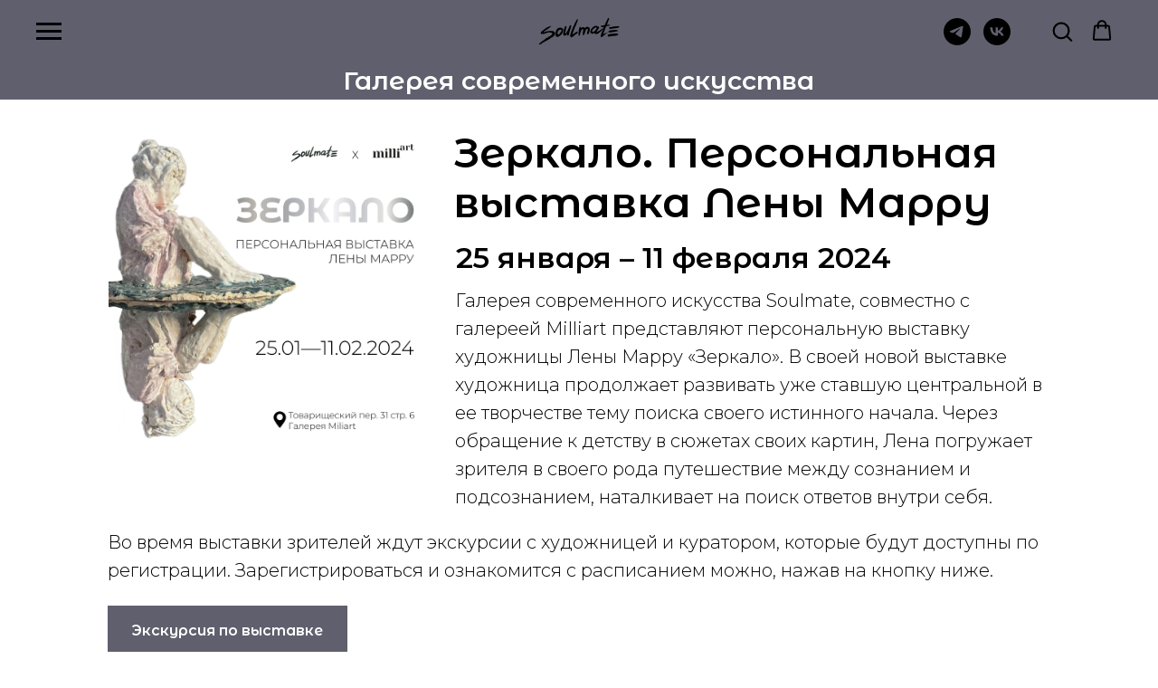

--- FILE ---
content_type: text/html; charset=UTF-8
request_url: https://soulmate.gallery/lenamarry-mirror
body_size: 22280
content:
<!DOCTYPE html> <html> <head> <meta charset="utf-8" /> <meta http-equiv="Content-Type" content="text/html; charset=utf-8" /> <meta name="viewport" content="width=device-width, initial-scale=1.0" /> <!--metatextblock--> <title>Зеркало. Персональная выставка Лены Марру</title> <meta name="description" content="25 января – 11 февраля 2024. Галерея современного искусства Soulmate, совместно с галереей Milliart представляют персональную выставку художницы Лены Марру «Зеркало»." /> <meta property="og:url" content="https://soulmate.gallery/lenamarry-mirror" /> <meta property="og:title" content="Зеркало. Персональная выставка Лены Марру" /> <meta property="og:description" content="25 января – 11 февраля 2024. Галерея современного искусства Soulmate, совместно с галереей Milliart представляют персональную выставку художницы Лены Марру «Зеркало»." /> <meta property="og:type" content="website" /> <meta property="og:image" content="https://thb.tildacdn.com/tild3538-6232-4934-b733-383162386261/-/resize/504x/Frame_12.jpg" /> <link rel="canonical" href="https://soulmate.gallery/lenamarry-mirror"> <!--/metatextblock--> <meta name="format-detection" content="telephone=no" /> <meta http-equiv="x-dns-prefetch-control" content="on"> <link rel="dns-prefetch" href="https://ws.tildacdn.com"> <link rel="dns-prefetch" href="https://static.tildacdn.com"> <link rel="icon" type="image/png" sizes="32x32" href="https://static.tildacdn.com/tild6237-3131-4166-a638-353966313662/FLAV.png" media="(prefers-color-scheme: light)"/> <link rel="icon" type="image/png" sizes="32x32" href="https://static.tildacdn.com/tild6261-3864-4634-a461-636539363464/FLAV.png" media="(prefers-color-scheme: dark)"/> <link rel="icon" type="image/svg+xml" sizes="any" href="https://static.tildacdn.com/tild3262-3839-4764-a139-663262376638/Frame_11.svg"> <link rel="apple-touch-icon" type="image/png" href="https://static.tildacdn.com/tild6532-6333-4462-a262-323561386339/Frame_12.png"> <link rel="icon" type="image/png" sizes="192x192" href="https://static.tildacdn.com/tild6532-6333-4462-a262-323561386339/Frame_12.png"> <!-- Assets --> <script src="https://neo.tildacdn.com/js/tilda-fallback-1.0.min.js" async charset="utf-8"></script> <link rel="stylesheet" href="https://static.tildacdn.com/css/tilda-grid-3.0.min.css" type="text/css" media="all" onerror="this.loaderr='y';"/> <link rel="stylesheet" href="https://static.tildacdn.com/ws/project8267964/tilda-blocks-page42788021.min.css?t=1765795213" type="text/css" media="all" onerror="this.loaderr='y';" /> <link rel="preconnect" href="https://fonts.gstatic.com"> <link href="https://fonts.googleapis.com/css2?family=Montserrat:wght@100..900&subset=latin,cyrillic" rel="stylesheet"> <link rel="stylesheet" href="https://static.tildacdn.com/css/tilda-slds-1.4.min.css" type="text/css" media="print" onload="this.media='all';" onerror="this.loaderr='y';" /> <noscript><link rel="stylesheet" href="https://static.tildacdn.com/css/tilda-slds-1.4.min.css" type="text/css" media="all" /></noscript> <link rel="stylesheet" href="https://static.tildacdn.com/css/tilda-menusub-1.0.min.css" type="text/css" media="print" onload="this.media='all';" onerror="this.loaderr='y';" /> <noscript><link rel="stylesheet" href="https://static.tildacdn.com/css/tilda-menusub-1.0.min.css" type="text/css" media="all" /></noscript> <link rel="stylesheet" href="https://static.tildacdn.com/css/tilda-menu-widgeticons-1.0.min.css" type="text/css" media="all" onerror="this.loaderr='y';" /> <link rel="stylesheet" href="https://static.tildacdn.com/css/tilda-forms-1.0.min.css" type="text/css" media="all" onerror="this.loaderr='y';" /> <link rel="stylesheet" href="https://static.tildacdn.com/css/tilda-cart-1.0.min.css" type="text/css" media="all" onerror="this.loaderr='y';" /> <link rel="stylesheet" href="https://fonts.googleapis.com/css2?family=Montserrat+Alternates:wght@300;600&display=swap" type="text/css" /> <script nomodule src="https://static.tildacdn.com/js/tilda-polyfill-1.0.min.js" charset="utf-8"></script> <script type="text/javascript">function t_onReady(func) {if(document.readyState!='loading') {func();} else {document.addEventListener('DOMContentLoaded',func);}}
function t_onFuncLoad(funcName,okFunc,time) {if(typeof window[funcName]==='function') {okFunc();} else {setTimeout(function() {t_onFuncLoad(funcName,okFunc,time);},(time||100));}}function t_throttle(fn,threshhold,scope) {return function() {fn.apply(scope||this,arguments);};}function t396_initialScale(t){var e=document.getElementById("rec"+t);if(e){var i=e.querySelector(".t396__artboard");if(i){window.tn_scale_initial_window_width||(window.tn_scale_initial_window_width=document.documentElement.clientWidth);var a=window.tn_scale_initial_window_width,r=[],n,l=i.getAttribute("data-artboard-screens");if(l){l=l.split(",");for(var o=0;o<l.length;o++)r[o]=parseInt(l[o],10)}else r=[320,480,640,960,1200];for(var o=0;o<r.length;o++){var d=r[o];a>=d&&(n=d)}var _="edit"===window.allrecords.getAttribute("data-tilda-mode"),c="center"===t396_getFieldValue(i,"valign",n,r),s="grid"===t396_getFieldValue(i,"upscale",n,r),w=t396_getFieldValue(i,"height_vh",n,r),g=t396_getFieldValue(i,"height",n,r),u=!!window.opr&&!!window.opr.addons||!!window.opera||-1!==navigator.userAgent.indexOf(" OPR/");if(!_&&c&&!s&&!w&&g&&!u){var h=parseFloat((a/n).toFixed(3)),f=[i,i.querySelector(".t396__carrier"),i.querySelector(".t396__filter")],v=Math.floor(parseInt(g,10)*h)+"px",p;i.style.setProperty("--initial-scale-height",v);for(var o=0;o<f.length;o++)f[o].style.setProperty("height","var(--initial-scale-height)");t396_scaleInitial__getElementsToScale(i).forEach((function(t){t.style.zoom=h}))}}}}function t396_scaleInitial__getElementsToScale(t){return t?Array.prototype.slice.call(t.children).filter((function(t){return t&&(t.classList.contains("t396__elem")||t.classList.contains("t396__group"))})):[]}function t396_getFieldValue(t,e,i,a){var r,n=a[a.length-1];if(!(r=i===n?t.getAttribute("data-artboard-"+e):t.getAttribute("data-artboard-"+e+"-res-"+i)))for(var l=0;l<a.length;l++){var o=a[l];if(!(o<=i)&&(r=o===n?t.getAttribute("data-artboard-"+e):t.getAttribute("data-artboard-"+e+"-res-"+o)))break}return r}window.TN_SCALE_INITIAL_VER="1.0",window.tn_scale_initial_window_width=null;</script> <script src="https://static.tildacdn.com/js/jquery-1.10.2.min.js" charset="utf-8" onerror="this.loaderr='y';"></script> <script src="https://static.tildacdn.com/js/tilda-scripts-3.0.min.js" charset="utf-8" defer onerror="this.loaderr='y';"></script> <script src="https://static.tildacdn.com/ws/project8267964/tilda-blocks-page42788021.min.js?t=1765795213" charset="utf-8" async onerror="this.loaderr='y';"></script> <script src="https://static.tildacdn.com/js/tilda-lazyload-1.0.min.js" charset="utf-8" async onerror="this.loaderr='y';"></script> <script src="https://static.tildacdn.com/js/tilda-zero-1.1.min.js" charset="utf-8" async onerror="this.loaderr='y';"></script> <script src="https://static.tildacdn.com/js/tilda-slds-1.4.min.js" charset="utf-8" async onerror="this.loaderr='y';"></script> <script src="https://static.tildacdn.com/js/hammer.min.js" charset="utf-8" async onerror="this.loaderr='y';"></script> <script src="https://static.tildacdn.com/js/tilda-video-1.0.min.js" charset="utf-8" async onerror="this.loaderr='y';"></script> <script src="https://static.tildacdn.com/js/tilda-menusub-1.0.min.js" charset="utf-8" async onerror="this.loaderr='y';"></script> <script src="https://static.tildacdn.com/js/tilda-menu-1.0.min.js" charset="utf-8" async onerror="this.loaderr='y';"></script> <script src="https://static.tildacdn.com/js/tilda-menu-widgeticons-1.0.min.js" charset="utf-8" async onerror="this.loaderr='y';"></script> <script src="https://static.tildacdn.com/js/tilda-widget-positions-1.0.min.js" charset="utf-8" async onerror="this.loaderr='y';"></script> <script src="https://static.tildacdn.com/js/tilda-forms-1.0.min.js" charset="utf-8" async onerror="this.loaderr='y';"></script> <script src="https://static.tildacdn.com/js/tilda-cart-1.1.min.js" charset="utf-8" async onerror="this.loaderr='y';"></script> <script src="https://static.tildacdn.com/js/tilda-zero-scale-1.0.min.js" charset="utf-8" async onerror="this.loaderr='y';"></script> <script src="https://static.tildacdn.com/js/tilda-skiplink-1.0.min.js" charset="utf-8" async onerror="this.loaderr='y';"></script> <script src="https://static.tildacdn.com/js/tilda-events-1.0.min.js" charset="utf-8" async onerror="this.loaderr='y';"></script> <script type="text/javascript">window.dataLayer=window.dataLayer||[];</script> <script type="text/javascript">(function() {if((/bot|google|yandex|baidu|bing|msn|duckduckbot|teoma|slurp|crawler|spider|robot|crawling|facebook/i.test(navigator.userAgent))===false&&typeof(sessionStorage)!='undefined'&&sessionStorage.getItem('visited')!=='y'&&document.visibilityState){var style=document.createElement('style');style.type='text/css';style.innerHTML='@media screen and (min-width: 980px) {.t-records {opacity: 0;}.t-records_animated {-webkit-transition: opacity ease-in-out .2s;-moz-transition: opacity ease-in-out .2s;-o-transition: opacity ease-in-out .2s;transition: opacity ease-in-out .2s;}.t-records.t-records_visible {opacity: 1;}}';document.getElementsByTagName('head')[0].appendChild(style);function t_setvisRecs(){var alr=document.querySelectorAll('.t-records');Array.prototype.forEach.call(alr,function(el) {el.classList.add("t-records_animated");});setTimeout(function() {Array.prototype.forEach.call(alr,function(el) {el.classList.add("t-records_visible");});sessionStorage.setItem("visited","y");},400);}
document.addEventListener('DOMContentLoaded',t_setvisRecs);}})();</script></head> <body class="t-body" style="margin:0;"> <!--allrecords--> <div id="allrecords" class="t-records" data-hook="blocks-collection-content-node" data-tilda-project-id="8267964" data-tilda-page-id="42788021" data-tilda-page-alias="lenamarry-mirror" data-tilda-formskey="e56c4b117f2805a4de6139d848267964" data-tilda-cookie="no" data-tilda-lazy="yes" data-tilda-root-zone="com" data-tilda-project-country="RU"> <!--header--> <header id="t-header" class="t-records" data-hook="blocks-collection-content-node" data-tilda-project-id="8267964" data-tilda-page-id="41947581" data-tilda-page-alias="menu" data-tilda-formskey="e56c4b117f2805a4de6139d848267964" data-tilda-cookie="no" data-tilda-lazy="yes" data-tilda-root-zone="com" data-tilda-project-country="RU"> <div id="rec678056824" class="r t-rec" style=" " data-animationappear="off" data-record-type="451"> <!-- T451 --> <div id="nav678056824marker"></div> <div id="nav678056824" class="t451" data-menu="yes" data-menu-widgeticon-search="yes" data-menu-widgeticon-cart="yes" data-menu-widgeticons-hide="yes"> <div class="t451__container t451__positionfixed t451__panel " data-appearoffset="" style="height: 70px;"> <div class="t451__container__bg" style="background-color: rgba(255,255,255,1);" data-bgcolor-hex="#ffffff" data-bgcolor-rgba="rgba(255,255,255,1)" data-navmarker="nav678056824marker" data-appearoffset="" data-bgopacity="1" data-menushadow="" data-menushadow-css=""></div> <div class="t451__menu__content "> <div class="t451__burger-wrapper__mobile"> <ul class="t-menuwidgeticons__wrapper"> <li class="t-menuwidgeticons__icon t-menuwidgeticons__icon_md t-menuwidgeticons__search"> <a
class="t-menuwidgeticons__link t-menuwidgeticons__link_search"
href="#opensearch"
role="button"
aria-label="Поиск"> <div class="t-menuwidgeticons__img t-menuwidgeticons__img_search"> <svg viewBox="0 0 22 22" fill="none" xmlns="http://www.w3.org/2000/svg"> <circle cx="10.1224" cy="10.8801" r="7.69888" transform="rotate(47.1675 10.1224 10.8801)" stroke="#000" stroke-width="2"/> <line x1="16.4142" y1="17" x2="20.3033" y2="20.8891" stroke="#000" stroke-width="2" stroke-linecap="round"/> </svg> </div> </a> </li> <li class="t-menuwidgeticons__icon t-menuwidgeticons__icon_md t-menuwidgeticons__cart"> <a
class="t-menuwidgeticons__link t-menuwidgeticons__link_cart"
href="#opencart"
role="button"
aria-label="Корзина"> <div class="t-menuwidgeticons__img t-menuwidgeticons__img_carticon"> <svg viewBox="0 0 22 22" fill="none" xmlns="http://www.w3.org/2000/svg"> <path d="M3.67986 6.91023C3.72631 6.39482 4.15832 6 4.67582 6H17.3242C17.8417 6 18.2737 6.39482 18.3201 6.91023L19.4018 18.9102C19.4545 19.4956 18.9935 20 18.4058 20H3.59419C3.00646 20 2.54547 19.4956 2.59823 18.9102L3.67986 6.91023Z" stroke="#000" stroke-width="1.8"/> <path d="M15 9V5C15 2.79086 13.2091 1 11 1C8.79086 1 7 2.79086 7 5V9" stroke="#000" stroke-width="1.85"/> </svg> <div class="t-menuwidgeticons__icon-counter js-carticon-counter"></div> </div> </a> </li> </ul> <style>.t-menuwidgeticons__button_hidden_678056824{display:none !important;}</style> <button type="button"
class="t-menuburger t-menuburger_first "
aria-label="Навигационное меню"
aria-expanded="false"> <span style="background-color:#000;"></span> <span style="background-color:#000;"></span> <span style="background-color:#000;"></span> <span style="background-color:#000;"></span> </button> <script>function t_menuburger_init(recid) {var rec=document.querySelector('#rec' + recid);if(!rec) return;var burger=rec.querySelector('.t-menuburger');if(!burger) return;var isSecondStyle=burger.classList.contains('t-menuburger_second');if(isSecondStyle&&!window.isMobile&&!('ontouchend' in document)) {burger.addEventListener('mouseenter',function() {if(burger.classList.contains('t-menuburger-opened')) return;burger.classList.remove('t-menuburger-unhovered');burger.classList.add('t-menuburger-hovered');});burger.addEventListener('mouseleave',function() {if(burger.classList.contains('t-menuburger-opened')) return;burger.classList.remove('t-menuburger-hovered');burger.classList.add('t-menuburger-unhovered');setTimeout(function() {burger.classList.remove('t-menuburger-unhovered');},300);});}
burger.addEventListener('click',function() {if(!burger.closest('.tmenu-mobile')&&!burger.closest('.t450__burger_container')&&!burger.closest('.t466__container')&&!burger.closest('.t204__burger')&&!burger.closest('.t199__js__menu-toggler')) {burger.classList.toggle('t-menuburger-opened');burger.classList.remove('t-menuburger-unhovered');}});var menu=rec.querySelector('[data-menu="yes"]');if(!menu) return;var menuLinks=menu.querySelectorAll('.t-menu__link-item');var submenuClassList=['t978__menu-link_hook','t978__tm-link','t966__tm-link','t794__tm-link','t-menusub__target-link'];Array.prototype.forEach.call(menuLinks,function(link) {link.addEventListener('click',function() {var isSubmenuHook=submenuClassList.some(function(submenuClass) {return link.classList.contains(submenuClass);});if(isSubmenuHook) return;burger.classList.remove('t-menuburger-opened');});});menu.addEventListener('clickedAnchorInTooltipMenu',function() {burger.classList.remove('t-menuburger-opened');});}
t_onReady(function() {t_onFuncLoad('t_menuburger_init',function(){t_menuburger_init('678056824');});});</script> <style>.t-menuburger{position:relative;flex-shrink:0;width:28px;height:20px;padding:0;border:none;background-color:transparent;outline:none;-webkit-transform:rotate(0deg);transform:rotate(0deg);transition:transform .5s ease-in-out;cursor:pointer;z-index:999;}.t-menuburger span{display:block;position:absolute;width:100%;opacity:1;left:0;-webkit-transform:rotate(0deg);transform:rotate(0deg);transition:.25s ease-in-out;height:3px;background-color:#000;}.t-menuburger span:nth-child(1){top:0px;}.t-menuburger span:nth-child(2),.t-menuburger span:nth-child(3){top:8px;}.t-menuburger span:nth-child(4){top:16px;}.t-menuburger__big{width:42px;height:32px;}.t-menuburger__big span{height:5px;}.t-menuburger__big span:nth-child(2),.t-menuburger__big span:nth-child(3){top:13px;}.t-menuburger__big span:nth-child(4){top:26px;}.t-menuburger__small{width:22px;height:14px;}.t-menuburger__small span{height:2px;}.t-menuburger__small span:nth-child(2),.t-menuburger__small span:nth-child(3){top:6px;}.t-menuburger__small span:nth-child(4){top:12px;}.t-menuburger-opened span:nth-child(1){top:8px;width:0%;left:50%;}.t-menuburger-opened span:nth-child(2){-webkit-transform:rotate(45deg);transform:rotate(45deg);}.t-menuburger-opened span:nth-child(3){-webkit-transform:rotate(-45deg);transform:rotate(-45deg);}.t-menuburger-opened span:nth-child(4){top:8px;width:0%;left:50%;}.t-menuburger-opened.t-menuburger__big span:nth-child(1){top:6px;}.t-menuburger-opened.t-menuburger__big span:nth-child(4){top:18px;}.t-menuburger-opened.t-menuburger__small span:nth-child(1),.t-menuburger-opened.t-menuburger__small span:nth-child(4){top:6px;}@media (hover),(min-width:0\0){.t-menuburger_first:hover span:nth-child(1){transform:translateY(1px);}.t-menuburger_first:hover span:nth-child(4){transform:translateY(-1px);}.t-menuburger_first.t-menuburger__big:hover span:nth-child(1){transform:translateY(3px);}.t-menuburger_first.t-menuburger__big:hover span:nth-child(4){transform:translateY(-3px);}}.t-menuburger_second span:nth-child(2),.t-menuburger_second span:nth-child(3){width:80%;left:20%;right:0;}@media (hover),(min-width:0\0){.t-menuburger_second.t-menuburger-hovered span:nth-child(2),.t-menuburger_second.t-menuburger-hovered span:nth-child(3){animation:t-menuburger-anim 0.3s ease-out normal forwards;}.t-menuburger_second.t-menuburger-unhovered span:nth-child(2),.t-menuburger_second.t-menuburger-unhovered span:nth-child(3){animation:t-menuburger-anim2 0.3s ease-out normal forwards;}}.t-menuburger_second.t-menuburger-opened span:nth-child(2),.t-menuburger_second.t-menuburger-opened span:nth-child(3){left:0;right:0;width:100%!important;}.t-menuburger_third span:nth-child(4){width:70%;left:unset;right:0;}@media (hover),(min-width:0\0){.t-menuburger_third:not(.t-menuburger-opened):hover span:nth-child(4){width:100%;}}.t-menuburger_third.t-menuburger-opened span:nth-child(4){width:0!important;right:50%;}.t-menuburger_fourth{height:12px;}.t-menuburger_fourth.t-menuburger__small{height:8px;}.t-menuburger_fourth.t-menuburger__big{height:18px;}.t-menuburger_fourth span:nth-child(2),.t-menuburger_fourth span:nth-child(3){top:4px;opacity:0;}.t-menuburger_fourth span:nth-child(4){top:8px;}.t-menuburger_fourth.t-menuburger__small span:nth-child(2),.t-menuburger_fourth.t-menuburger__small span:nth-child(3){top:3px;}.t-menuburger_fourth.t-menuburger__small span:nth-child(4){top:6px;}.t-menuburger_fourth.t-menuburger__small span:nth-child(2),.t-menuburger_fourth.t-menuburger__small span:nth-child(3){top:3px;}.t-menuburger_fourth.t-menuburger__small span:nth-child(4){top:6px;}.t-menuburger_fourth.t-menuburger__big span:nth-child(2),.t-menuburger_fourth.t-menuburger__big span:nth-child(3){top:6px;}.t-menuburger_fourth.t-menuburger__big span:nth-child(4){top:12px;}@media (hover),(min-width:0\0){.t-menuburger_fourth:not(.t-menuburger-opened):hover span:nth-child(1){transform:translateY(1px);}.t-menuburger_fourth:not(.t-menuburger-opened):hover span:nth-child(4){transform:translateY(-1px);}.t-menuburger_fourth.t-menuburger__big:not(.t-menuburger-opened):hover span:nth-child(1){transform:translateY(3px);}.t-menuburger_fourth.t-menuburger__big:not(.t-menuburger-opened):hover span:nth-child(4){transform:translateY(-3px);}}.t-menuburger_fourth.t-menuburger-opened span:nth-child(1),.t-menuburger_fourth.t-menuburger-opened span:nth-child(4){top:4px;}.t-menuburger_fourth.t-menuburger-opened span:nth-child(2),.t-menuburger_fourth.t-menuburger-opened span:nth-child(3){opacity:1;}@keyframes t-menuburger-anim{0%{width:80%;left:20%;right:0;}50%{width:100%;left:0;right:0;}100%{width:80%;left:0;right:20%;}}@keyframes t-menuburger-anim2{0%{width:80%;left:0;}50%{width:100%;right:0;left:0;}100%{width:80%;left:20%;right:0;}}</style> </div> <div class="t451__leftside t451__side t451__side_burger"> <button type="button"
class="t-menuburger t-menuburger_first "
aria-label="Навигационное меню"
aria-expanded="false"> <span style="background-color:#000;"></span> <span style="background-color:#000;"></span> <span style="background-color:#000;"></span> <span style="background-color:#000;"></span> </button> <script>function t_menuburger_init(recid) {var rec=document.querySelector('#rec' + recid);if(!rec) return;var burger=rec.querySelector('.t-menuburger');if(!burger) return;var isSecondStyle=burger.classList.contains('t-menuburger_second');if(isSecondStyle&&!window.isMobile&&!('ontouchend' in document)) {burger.addEventListener('mouseenter',function() {if(burger.classList.contains('t-menuburger-opened')) return;burger.classList.remove('t-menuburger-unhovered');burger.classList.add('t-menuburger-hovered');});burger.addEventListener('mouseleave',function() {if(burger.classList.contains('t-menuburger-opened')) return;burger.classList.remove('t-menuburger-hovered');burger.classList.add('t-menuburger-unhovered');setTimeout(function() {burger.classList.remove('t-menuburger-unhovered');},300);});}
burger.addEventListener('click',function() {if(!burger.closest('.tmenu-mobile')&&!burger.closest('.t450__burger_container')&&!burger.closest('.t466__container')&&!burger.closest('.t204__burger')&&!burger.closest('.t199__js__menu-toggler')) {burger.classList.toggle('t-menuburger-opened');burger.classList.remove('t-menuburger-unhovered');}});var menu=rec.querySelector('[data-menu="yes"]');if(!menu) return;var menuLinks=menu.querySelectorAll('.t-menu__link-item');var submenuClassList=['t978__menu-link_hook','t978__tm-link','t966__tm-link','t794__tm-link','t-menusub__target-link'];Array.prototype.forEach.call(menuLinks,function(link) {link.addEventListener('click',function() {var isSubmenuHook=submenuClassList.some(function(submenuClass) {return link.classList.contains(submenuClass);});if(isSubmenuHook) return;burger.classList.remove('t-menuburger-opened');});});menu.addEventListener('clickedAnchorInTooltipMenu',function() {burger.classList.remove('t-menuburger-opened');});}
t_onReady(function() {t_onFuncLoad('t_menuburger_init',function(){t_menuburger_init('678056824');});});</script> <style>.t-menuburger{position:relative;flex-shrink:0;width:28px;height:20px;padding:0;border:none;background-color:transparent;outline:none;-webkit-transform:rotate(0deg);transform:rotate(0deg);transition:transform .5s ease-in-out;cursor:pointer;z-index:999;}.t-menuburger span{display:block;position:absolute;width:100%;opacity:1;left:0;-webkit-transform:rotate(0deg);transform:rotate(0deg);transition:.25s ease-in-out;height:3px;background-color:#000;}.t-menuburger span:nth-child(1){top:0px;}.t-menuburger span:nth-child(2),.t-menuburger span:nth-child(3){top:8px;}.t-menuburger span:nth-child(4){top:16px;}.t-menuburger__big{width:42px;height:32px;}.t-menuburger__big span{height:5px;}.t-menuburger__big span:nth-child(2),.t-menuburger__big span:nth-child(3){top:13px;}.t-menuburger__big span:nth-child(4){top:26px;}.t-menuburger__small{width:22px;height:14px;}.t-menuburger__small span{height:2px;}.t-menuburger__small span:nth-child(2),.t-menuburger__small span:nth-child(3){top:6px;}.t-menuburger__small span:nth-child(4){top:12px;}.t-menuburger-opened span:nth-child(1){top:8px;width:0%;left:50%;}.t-menuburger-opened span:nth-child(2){-webkit-transform:rotate(45deg);transform:rotate(45deg);}.t-menuburger-opened span:nth-child(3){-webkit-transform:rotate(-45deg);transform:rotate(-45deg);}.t-menuburger-opened span:nth-child(4){top:8px;width:0%;left:50%;}.t-menuburger-opened.t-menuburger__big span:nth-child(1){top:6px;}.t-menuburger-opened.t-menuburger__big span:nth-child(4){top:18px;}.t-menuburger-opened.t-menuburger__small span:nth-child(1),.t-menuburger-opened.t-menuburger__small span:nth-child(4){top:6px;}@media (hover),(min-width:0\0){.t-menuburger_first:hover span:nth-child(1){transform:translateY(1px);}.t-menuburger_first:hover span:nth-child(4){transform:translateY(-1px);}.t-menuburger_first.t-menuburger__big:hover span:nth-child(1){transform:translateY(3px);}.t-menuburger_first.t-menuburger__big:hover span:nth-child(4){transform:translateY(-3px);}}.t-menuburger_second span:nth-child(2),.t-menuburger_second span:nth-child(3){width:80%;left:20%;right:0;}@media (hover),(min-width:0\0){.t-menuburger_second.t-menuburger-hovered span:nth-child(2),.t-menuburger_second.t-menuburger-hovered span:nth-child(3){animation:t-menuburger-anim 0.3s ease-out normal forwards;}.t-menuburger_second.t-menuburger-unhovered span:nth-child(2),.t-menuburger_second.t-menuburger-unhovered span:nth-child(3){animation:t-menuburger-anim2 0.3s ease-out normal forwards;}}.t-menuburger_second.t-menuburger-opened span:nth-child(2),.t-menuburger_second.t-menuburger-opened span:nth-child(3){left:0;right:0;width:100%!important;}.t-menuburger_third span:nth-child(4){width:70%;left:unset;right:0;}@media (hover),(min-width:0\0){.t-menuburger_third:not(.t-menuburger-opened):hover span:nth-child(4){width:100%;}}.t-menuburger_third.t-menuburger-opened span:nth-child(4){width:0!important;right:50%;}.t-menuburger_fourth{height:12px;}.t-menuburger_fourth.t-menuburger__small{height:8px;}.t-menuburger_fourth.t-menuburger__big{height:18px;}.t-menuburger_fourth span:nth-child(2),.t-menuburger_fourth span:nth-child(3){top:4px;opacity:0;}.t-menuburger_fourth span:nth-child(4){top:8px;}.t-menuburger_fourth.t-menuburger__small span:nth-child(2),.t-menuburger_fourth.t-menuburger__small span:nth-child(3){top:3px;}.t-menuburger_fourth.t-menuburger__small span:nth-child(4){top:6px;}.t-menuburger_fourth.t-menuburger__small span:nth-child(2),.t-menuburger_fourth.t-menuburger__small span:nth-child(3){top:3px;}.t-menuburger_fourth.t-menuburger__small span:nth-child(4){top:6px;}.t-menuburger_fourth.t-menuburger__big span:nth-child(2),.t-menuburger_fourth.t-menuburger__big span:nth-child(3){top:6px;}.t-menuburger_fourth.t-menuburger__big span:nth-child(4){top:12px;}@media (hover),(min-width:0\0){.t-menuburger_fourth:not(.t-menuburger-opened):hover span:nth-child(1){transform:translateY(1px);}.t-menuburger_fourth:not(.t-menuburger-opened):hover span:nth-child(4){transform:translateY(-1px);}.t-menuburger_fourth.t-menuburger__big:not(.t-menuburger-opened):hover span:nth-child(1){transform:translateY(3px);}.t-menuburger_fourth.t-menuburger__big:not(.t-menuburger-opened):hover span:nth-child(4){transform:translateY(-3px);}}.t-menuburger_fourth.t-menuburger-opened span:nth-child(1),.t-menuburger_fourth.t-menuburger-opened span:nth-child(4){top:4px;}.t-menuburger_fourth.t-menuburger-opened span:nth-child(2),.t-menuburger_fourth.t-menuburger-opened span:nth-child(3){opacity:1;}@keyframes t-menuburger-anim{0%{width:80%;left:20%;right:0;}50%{width:100%;left:0;right:0;}100%{width:80%;left:0;right:20%;}}@keyframes t-menuburger-anim2{0%{width:80%;left:0;}50%{width:100%;right:0;left:0;}100%{width:80%;left:20%;right:0;}}</style> </div> <div class="t451__centerside t451__side"> <div class="t451__logo__container "> <div class="t451__logo__content"> <a class="t451__logo" href="/"> <img class="t451__logo__img"
src="https://static.tildacdn.com/tild3137-3834-4233-b762-346230656432/_1_2.svg"
imgfield="img"
style="max-width: 90px;" alt=""> </a> </div> </div> </div> <div class="t451__rightside t451__side t451__side_socials"> <div class="t-sociallinks"> <ul role="list" class="t-sociallinks__wrapper" aria-label="Соц. сети"> <!-- new soclinks --><li class="t-sociallinks__item t-sociallinks__item_telegram"><a href="https://t.me/soulmategallery" target="_blank" rel="nofollow" aria-label="telegram" style="width: 30px; height: 30px;"><svg class="t-sociallinks__svg" role="presentation" width=30px height=30px viewBox="0 0 100 100" fill="none"
xmlns="http://www.w3.org/2000/svg"> <path fill-rule="evenodd" clip-rule="evenodd"
d="M50 100c27.614 0 50-22.386 50-50S77.614 0 50 0 0 22.386 0 50s22.386 50 50 50Zm21.977-68.056c.386-4.38-4.24-2.576-4.24-2.576-3.415 1.414-6.937 2.85-10.497 4.302-11.04 4.503-22.444 9.155-32.159 13.734-5.268 1.932-2.184 3.864-2.184 3.864l8.351 2.577c3.855 1.16 5.91-.129 5.91-.129l17.988-12.238c6.424-4.38 4.882-.773 3.34.773l-13.49 12.882c-2.056 1.804-1.028 3.35-.129 4.123 2.55 2.249 8.82 6.364 11.557 8.16.712.467 1.185.778 1.292.858.642.515 4.111 2.834 6.424 2.319 2.313-.516 2.57-3.479 2.57-3.479l3.083-20.226c.462-3.511.993-6.886 1.417-9.582.4-2.546.705-4.485.767-5.362Z"
fill="#000000" /> </svg></a></li>&nbsp;<li class="t-sociallinks__item t-sociallinks__item_vk"><a href="https://vk.com/soulmategallery" target="_blank" rel="nofollow" aria-label="vk" style="width: 30px; height: 30px;"><svg class="t-sociallinks__svg" role="presentation" width=30px height=30px viewBox="0 0 100 100" fill="none"
xmlns="http://www.w3.org/2000/svg"> <path fill-rule="evenodd" clip-rule="evenodd"
d="M50 100c27.614 0 50-22.386 50-50S77.614 0 50 0 0 22.386 0 50s22.386 50 50 50ZM25 34c.406 19.488 10.15 31.2 27.233 31.2h.968V54.05c6.278.625 11.024 5.216 12.93 11.15H75c-2.436-8.87-8.838-13.773-12.836-15.647C66.162 47.242 71.783 41.62 73.126 34h-8.058c-1.749 6.184-6.932 11.805-11.867 12.336V34h-8.057v21.611C40.147 54.362 33.838 48.304 33.556 34H25Z"
fill="#000000" /> </svg></a></li><!-- /new soclinks --> </ul> </div> <ul class="t-menuwidgeticons__wrapper"> <li class="t-menuwidgeticons__icon t-menuwidgeticons__icon_md t-menuwidgeticons__search"> <a
class="t-menuwidgeticons__link t-menuwidgeticons__link_search"
href="#opensearch"
role="button"
aria-label="Поиск"> <div class="t-menuwidgeticons__img t-menuwidgeticons__img_search"> <svg viewBox="0 0 22 22" fill="none" xmlns="http://www.w3.org/2000/svg"> <circle cx="10.1224" cy="10.8801" r="7.69888" transform="rotate(47.1675 10.1224 10.8801)" stroke="#000" stroke-width="2"/> <line x1="16.4142" y1="17" x2="20.3033" y2="20.8891" stroke="#000" stroke-width="2" stroke-linecap="round"/> </svg> </div> </a> </li> <li class="t-menuwidgeticons__icon t-menuwidgeticons__icon_md t-menuwidgeticons__cart"> <a
class="t-menuwidgeticons__link t-menuwidgeticons__link_cart"
href="#opencart"
role="button"
aria-label="Корзина"> <div class="t-menuwidgeticons__img t-menuwidgeticons__img_carticon"> <svg viewBox="0 0 22 22" fill="none" xmlns="http://www.w3.org/2000/svg"> <path d="M3.67986 6.91023C3.72631 6.39482 4.15832 6 4.67582 6H17.3242C17.8417 6 18.2737 6.39482 18.3201 6.91023L19.4018 18.9102C19.4545 19.4956 18.9935 20 18.4058 20H3.59419C3.00646 20 2.54547 19.4956 2.59823 18.9102L3.67986 6.91023Z" stroke="#000" stroke-width="1.8"/> <path d="M15 9V5C15 2.79086 13.2091 1 11 1C8.79086 1 7 2.79086 7 5V9" stroke="#000" stroke-width="1.85"/> </svg> <div class="t-menuwidgeticons__icon-counter js-carticon-counter"></div> </div> </a> </li> </ul> <style>.t-menuwidgeticons__button_hidden_678056824{display:none !important;}</style> </div> </div> </div> </div> <div class="t451m__overlay"> <div class="t451m__overlay_bg" style=" "></div> </div> <div class="t451 t451m t451m__left" data-tooltip-hook="" style="background-color: #605f6d;"> <button type="button" class="t451m__close-button t451m__close t451m_opened" style="background-color: #605f6d;" aria-label="Close menu"> <div class="t451m__close_icon" style="color:#ffffff;"> <span></span> <span></span> <span></span> <span></span> </div> </button> <div class="t451m__container t-align_left"> <div class="t451m__top"> <nav class="t451m__menu"> <ul role="list" class="t451m__list t-menu__list"> <li class="t451m__list_item"> <a class="t-menu__link-item"
href="/" data-menu-submenu-hook="" data-menu-item-number="1">
Главная
</a> </li> <li class="t451m__list_item"> <a class="t-menu__link-item"
href="/artists"
target="_blank" data-menu-submenu-hook="" data-menu-item-number="2">
Художники
</a> </li> <li class="t451m__list_item"> <a class="t-menu__link-item"
href="/shop" data-menu-submenu-hook="" data-menu-item-number="3">
Магазин
</a> </li> <li class="t451m__list_item"> <a class="t-menu__link-item"
href="/events" data-menu-submenu-hook="" data-menu-item-number="4">
Мероприятия
</a> </li> <li class="t451m__list_item"> <a class="t-menu__link-item t451__link-item_submenu"
href=""
aria-expanded="false" role="button" data-menu-submenu-hook="link_sub5_678056824" data-menu-item-number="5">
Для бизнеса
</a> <div class="t-menusub" data-submenu-hook="link_sub5_678056824" data-submenu-margin="15px" data-add-submenu-arrow="on"> <div class="t-menusub__menu"> <div class="t-menusub__content"> <ul role="list" class="t-menusub__list"> <li class="t-menusub__list-item t-name t-name_xs"> <a class="t-menusub__link-item t-name t-name_xs"
href="/services" data-menu-item-number="5">Услуги</a> </li> <li class="t-menusub__list-item t-name t-name_xs"> <a class="t-menusub__link-item t-name t-name_xs"
href="/consulting" data-menu-item-number="5">Консультирование</a> </li> <li class="t-menusub__list-item t-name t-name_xs"> <a class="t-menusub__link-item t-name t-name_xs"
href="/cases" data-menu-item-number="5">Успешные кейсы</a> </li> </ul> </div> </div> </div> </li> <li class="t451m__list_item"> <a class="t-menu__link-item t451__link-item_submenu"
href=""
aria-expanded="false" role="button" data-menu-submenu-hook="link_sub6_678056824" data-menu-item-number="6">
Консультирование художников Artist Track
</a> <div class="t-menusub" data-submenu-hook="link_sub6_678056824" data-submenu-margin="15px" data-add-submenu-arrow="on"> <div class="t-menusub__menu"> <div class="t-menusub__content"> <ul role="list" class="t-menusub__list"> <li class="t-menusub__list-item t-name t-name_xs"> <a class="t-menusub__link-item t-name t-name_xs"
href="/artist-track" data-menu-item-number="6">О программе</a> </li> <li class="t-menusub__list-item t-name t-name_xs"> <a class="t-menusub__link-item t-name t-name_xs"
href="/personal-consultations" data-menu-item-number="6">Личные консультации</a> </li> <li class="t-menusub__list-item t-name t-name_xs"> <a class="t-menusub__link-item t-name t-name_xs"
href="/mentoring-programs" data-menu-item-number="6">Менторские программы</a> </li> <li class="t-menusub__list-item t-name t-name_xs"> <a class="t-menusub__link-item t-name t-name_xs"
href="/doc-portfolio-cv" data-menu-item-number="6">Подготовка документов</a> </li> </ul> </div> </div> </div> </li> <li class="t451m__list_item"> <a class="t-menu__link-item"
href="/about-us" data-menu-submenu-hook="" data-menu-item-number="7">
О нас
</a> </li> <li class="t451m__list_item"> <a class="t-menu__link-item"
href="/info" data-menu-submenu-hook="" data-menu-item-number="8">
Оформление заказа
</a> </li> <li class="t451m__list_item"> <a class="t-menu__link-item"
href="/blog" data-menu-submenu-hook="" data-menu-item-number="9">
Блог
</a> </li> </ul> </nav> </div> <div class="t451m__rightside"> <div class="t451m__rightcontainer"> <div class="t-sociallinks"> <ul role="list" class="t-sociallinks__wrapper" aria-label="Соц. сети"> <!-- new soclinks --><li class="t-sociallinks__item t-sociallinks__item_telegram"><a href="https://t.me/soulmategallery" target="_blank" rel="nofollow" aria-label="telegram" style="width: 30px; height: 30px;"><svg class="t-sociallinks__svg" role="presentation" width=30px height=30px viewBox="0 0 100 100" fill="none"
xmlns="http://www.w3.org/2000/svg"> <path fill-rule="evenodd" clip-rule="evenodd"
d="M50 100c27.614 0 50-22.386 50-50S77.614 0 50 0 0 22.386 0 50s22.386 50 50 50Zm21.977-68.056c.386-4.38-4.24-2.576-4.24-2.576-3.415 1.414-6.937 2.85-10.497 4.302-11.04 4.503-22.444 9.155-32.159 13.734-5.268 1.932-2.184 3.864-2.184 3.864l8.351 2.577c3.855 1.16 5.91-.129 5.91-.129l17.988-12.238c6.424-4.38 4.882-.773 3.34.773l-13.49 12.882c-2.056 1.804-1.028 3.35-.129 4.123 2.55 2.249 8.82 6.364 11.557 8.16.712.467 1.185.778 1.292.858.642.515 4.111 2.834 6.424 2.319 2.313-.516 2.57-3.479 2.57-3.479l3.083-20.226c.462-3.511.993-6.886 1.417-9.582.4-2.546.705-4.485.767-5.362Z"
fill="#ffffff" /> </svg></a></li>&nbsp;<li class="t-sociallinks__item t-sociallinks__item_vk"><a href="https://vk.com/soulmategallery" target="_blank" rel="nofollow" aria-label="vk" style="width: 30px; height: 30px;"><svg class="t-sociallinks__svg" role="presentation" width=30px height=30px viewBox="0 0 100 100" fill="none"
xmlns="http://www.w3.org/2000/svg"> <path fill-rule="evenodd" clip-rule="evenodd"
d="M50 100c27.614 0 50-22.386 50-50S77.614 0 50 0 0 22.386 0 50s22.386 50 50 50ZM25 34c.406 19.488 10.15 31.2 27.233 31.2h.968V54.05c6.278.625 11.024 5.216 12.93 11.15H75c-2.436-8.87-8.838-13.773-12.836-15.647C66.162 47.242 71.783 41.62 73.126 34h-8.058c-1.749 6.184-6.932 11.805-11.867 12.336V34h-8.057v21.611C40.147 54.362 33.838 48.304 33.556 34H25Z"
fill="#ffffff" /> </svg></a></li><!-- /new soclinks --> </ul> </div> </div> </div> </div> </div> <script>t_onReady(function(){var rec=document.querySelector("#rec678056824");if(!rec) return
rec.setAttribute('data-animationappear','off');rec.style.opacity=1;t_onFuncLoad('t451_initMenu',function() {t451_initMenu('678056824');});t_onFuncLoad('t_menu__interactFromKeyboard',function() {t_menu__interactFromKeyboard('678056824');});});</script> <style>#rec678056824 .t-menu__link-item{}@supports (overflow:-webkit-marquee) and (justify-content:inherit){#rec678056824 .t-menu__link-item,#rec678056824 .t-menu__link-item.t-active{opacity:1 !important;}}</style> <script>t_onReady(function() {setTimeout(function(){t_onFuncLoad('t_menusub_init',function() {t_menusub_init('678056824');});},500);});</script> <style>@media screen and (max-width:980px){#rec678056824 .t-menusub__menu .t-menusub__link-item{color:#ffffff !important;}#rec678056824 .t-menusub__menu .t-menusub__link-item.t-active{color:#ffffff !important;}}</style> <style> #rec678056824 a.t-menusub__link-item{font-weight:600;}</style> <style> #rec678056824 a.t-menu__link-item{font-size:21px;color:#ffffff;font-weight:600;}</style> </div> <div id="rec688289011" class="r t-rec" style=" " data-animationappear="off" data-record-type="985"> <!--tsearch-widget---> <!-- @classes: t-name t-name_xs t-descr t-descr_xs t-text t-input --> <div class="t985" data-search-showby="10"> <button type="button" class="t985__search-widget-button t-search-widget__button"> <div class="t985__search-widget-icon"> <svg role="presentation" width="80" height="80" viewBox="0 0 80 80" fill="none" xmlns="http://www.w3.org/2000/svg"> <path d="M31.1228 48.1328L21 58.253" stroke="black" stroke-width="1.5" stroke-linecap="square"/> <path fill-rule="evenodd" clip-rule="evenodd" d="M53.5878 25.5522C59.6573 31.6217 59.6573 41.4634 53.5878 47.5329C47.5181 53.6026 37.6765 53.6026 31.6069 47.5329C25.5373 41.4634 25.5373 31.6217 31.6069 25.5522C37.6765 19.4826 47.5181 19.4826 53.5878 25.5522Z" stroke="black" stroke-width="1.5"/> <path d="M48.425 32.5469C50.9434 35.0652 50.8891 39.2025 48.3037 41.7878" stroke="black" stroke-width="1.5"/> </svg> </div> </button> <div class="t985__overlay t-search-widget__overlay"> <div class="t985__widgetheader t-search-widget__header"> <div class="t985__inputcontainer t-container"> <div class="t-search-widget__inputcontainer t-col t-col_8 t-prefix_2"> <div class="t985__blockinput t-search-widget__blockinput" style=" "> <input type="text" class="t985__input t-search-widget__input t-input" placeholder="Поиск" data-search-target="all" style=""> <svg role="presentation" class="t985__search-icon t-search-widget__search-icon" width="30" height="30" viewBox="0 0 30 30" fill="none" xmlns="http://www.w3.org/2000/svg"> <circle r="7.93388" transform="matrix(0.715639 0.698471 -0.715639 0.698471 18.5859 11.7816)" stroke-width="1.0" stroke="#b6b6b6"/> <line y1="-0.5" x2="9.17531" y2="-0.5" transform="matrix(-0.715635 0.698474 -0.715635 -0.698474 12.75 16.9609)" stroke-width="1.0" stroke="#b6b6b6"/> </svg> <div class="t985__loading-icon t-search-widget__loading"> <svg role="presentation" width="24" height="24" viewBox="0 0 24 24" fill="none" xmlns="http://www.w3.org/2000/svg"> <path d="M5.12544 3.27734C2.57644 5.34 0.75 8.49358 0.75 12.028C0.75 17.3825 4.49041 21.8634 9.50089 23.0004" stroke="#b6b6b6"/> <path d="M2 2.02734L5.75038 2.65241L5.12532 6.40279" stroke="#b6b6b6"/> <path d="M18.8785 20.5C21.4275 18.4373 23.2539 15.2838 23.2539 11.7493C23.2539 6.39481 19.5135 1.91392 14.503 0.776984" stroke="#b6b6b6"/> <path d="M22.0039 21.75L18.2534 21.1249L18.8785 17.3746" stroke="#b6b6b6"/> </svg> </div> <div class="t985__clear-icon t-search-widget__clear-icon"> <svg role="presentation" width="12" height="12" viewBox="0 0 12 12" fill="none" xmlns="http://www.w3.org/2000/svg"> <path d="M1.00004 10.9659L10.9999 0.999962" stroke="#565656"/> <path d="M10.9883 10.9986L1.00214 1.02924" stroke="#565656"/> </svg> </div> </div> </div> <div class="t985__close-icon t-search-widget__close-icon"> <svg role="presentation" width="28" height="28" viewBox="0 0 28 28" fill="none" xmlns="http://www.w3.org/2000/svg"> <path d="M0.754014 27.4806L27.0009 1.32294" stroke="black"/> <path d="M26.9688 27.5665L0.757956 1.39984" stroke="black"/> </svg> </div> </div> </div> </div> </div> <script>t_onReady(function() {var tildaSearchWidgetJs='https://static.tildacdn.com/js/tilda-searchwidget-';if(!document.querySelector('script[src^="https://search.tildacdn.com/static/tilda-searchwidget-"]')&&!document.querySelector('script[src^="' + tildaSearchWidgetJs + '"]')) {var script=document.createElement('script');script.src=tildaSearchWidgetJs + '1.0.min.js';script.type='text/javascript';document.body.appendChild(script);}
var tildaSearchWidgetCss='https://static.tildacdn.com/css/tilda-searchwidget-';if(!document.querySelector('link[href^="https://search.tildacdn.com/static/tilda-searchwidget-"]')&&!document.querySelector('link[href^="' + tildaSearchWidgetCss + '"]')) {var link=document.createElement('link');link.href=tildaSearchWidgetCss + '1.0.min.css';link.rel='stylesheet';link.media='screen';document.body.appendChild(link);}});</script> <!--/tsearch-widget---> </div> <div id="rec679826763" class="r t-rec" style=" " data-animationappear="off" data-record-type="706"> <!--tcart--> <!-- @classes: t-text t-text_xs t-name t-name_xs t-name_md t-btn t-btn_sm --> <script>t_onReady(function() {setTimeout(function() {t_onFuncLoad('tcart__init',function() {tcart__init('679826763',{cssClassName:''});});},50);var userAgent=navigator.userAgent.toLowerCase();var body=document.body;if(!body) return;if(userAgent.indexOf('instagram')!==-1&&userAgent.indexOf('iphone')!==-1) {body.style.position='relative';}
var rec=document.querySelector('#rec679826763');if(!rec) return;var cartWindow=rec.querySelector('.t706__cartwin,.t706__cartpage');var allRecords=document.querySelector('.t-records');var currentMode=allRecords.getAttribute('data-tilda-mode');if(cartWindow&&currentMode!=='edit'&&currentMode!=='preview') {cartWindow.addEventListener('scroll',t_throttle(function() {if(window.lazy==='y'||document.querySelector('#allrecords').getAttribute('data-tilda-lazy')==='yes') {t_onFuncLoad('t_lazyload_update',function() {t_lazyload_update();});}},500));}});</script> <div class="t706" data-cart-countdown="yes" data-opencart-onorder="yes" data-project-currency="р." data-project-currency-side="r" data-project-currency-sep="," data-project-currency-code="RUB" data-payment-system="alfabank"> <div class="t706__carticon" style=""> <div class="t706__carticon-text t-name t-name_xs"></div> <div class="t706__carticon-wrapper"> <div class="t706__carticon-imgwrap"> <svg role="img" class="t706__carticon-img" xmlns="http://www.w3.org/2000/svg" viewBox="0 0 64 64"> <path fill="none" stroke-width="2" stroke-miterlimit="10" d="M44 18h10v45H10V18h10z"/> <path fill="none" stroke-width="2" stroke-miterlimit="10" d="M22 24V11c0-5.523 4.477-10 10-10s10 4.477 10 10v13"/> </svg> </div> <div class="t706__carticon-counter js-carticon-counter"></div> </div> </div> <div class="t706__cartwin" style="display: none;"> <div class="t706__close t706__cartwin-close"> <button type="button" class="t706__close-button t706__cartwin-close-wrapper" aria-label="Закрыть корзину"> <svg role="presentation" class="t706__close-icon t706__cartwin-close-icon" width="23px" height="23px" viewBox="0 0 23 23" version="1.1" xmlns="http://www.w3.org/2000/svg" xmlns:xlink="http://www.w3.org/1999/xlink"> <g stroke="none" stroke-width="1" fill="#fff" fill-rule="evenodd"> <rect transform="translate(11.313708, 11.313708) rotate(-45.000000) translate(-11.313708, -11.313708) " x="10.3137085" y="-3.6862915" width="2" height="30"></rect> <rect transform="translate(11.313708, 11.313708) rotate(-315.000000) translate(-11.313708, -11.313708) " x="10.3137085" y="-3.6862915" width="2" height="30"></rect> </g> </svg> </button> </div> <div class="t706__cartwin-content"> <div class="t706__cartwin-top"> <div class="t706__cartwin-heading t-name t-name_xl"></div> </div> <div class="t706__cartwin-products"></div> <div class="t706__cartwin-bottom"> <div class="t706__cartwin-prodamount-wrap t-descr t-descr_sm"> <span class="t706__cartwin-prodamount-label"></span> <span class="t706__cartwin-prodamount"></span> </div> </div> <div class="t706__orderform "> <form
id="form679826763" name='form679826763' role="form" action='' method='POST' data-formactiontype="2" data-inputbox=".t-input-group" 
class="t-form js-form-proccess t-form_inputs-total_3 " data-formsended-callback="t706_onSuccessCallback"> <input type="hidden" name="formservices[]" value="f2619c7fabfac6bcce7f7e15ad09bca7" class="js-formaction-services"> <input type="hidden" name="formservices[]" value="661037b963e855d810efe07b4c244eea" class="js-formaction-services"> <input type="hidden" name="formservices[]" value="aaae6c96407d53686562b40aef04dcfa" class="js-formaction-services"> <input type="hidden" name="formservices[]" value="5e82c5fc7767e82d06d9db091b9ce39e" class="js-formaction-services"> <input type="hidden" name="formservices[]" value="876d7f3a431293cecb03ce05086b5198" class="js-formaction-services"> <input type="hidden" name="tildaspec-formname" tabindex="-1" value="Cart"> <!-- @classes t-title t-text t-btn --> <div class="js-successbox t-form__successbox t-text t-text_md"
aria-live="polite"
style="display:none;"></div> <div
class="t-form__inputsbox
t-form__inputsbox_inrow "> <div
class=" t-input-group t-input-group_nm " data-input-lid="8701244879700" data-field-type="nm" data-field-name="Name"> <label
for='input_8701244879700'
class="t-input-title t-descr t-descr_md"
id="field-title_8701244879700" data-redactor-toolbar="no"
field="li_title__8701244879700"
style="color:;">Ваше имя и фамилия</label> <div class="t-input-block "> <input
type="text"
autocomplete="name"
name="Name"
id="input_8701244879700"
class="t-input js-tilda-rule"
value=""
placeholder="Имя Фамилия" data-tilda-req="1" aria-required="true" data-tilda-rule="name"
aria-describedby="error_8701244879700"
style="color:#000000;border:1px solid #000000;"> </div> <div class="t-input-error" aria-live="polite" id="error_8701244879700"></div> </div> <div
class=" t-input-group t-input-group_em " data-input-lid="8701244879701" data-field-type="em" data-field-name="Email"> <label
for='input_8701244879701'
class="t-input-title t-descr t-descr_md"
id="field-title_8701244879701" data-redactor-toolbar="no"
field="li_title__8701244879701"
style="color:;">Ваша почта</label> <div class="t-input-block "> <input
type="email"
autocomplete="email"
name="Email"
id="input_8701244879701"
class="t-input js-tilda-rule"
value=""
placeholder="example@mail.com" data-tilda-req="1" aria-required="true" data-tilda-rule="email"
aria-describedby="error_8701244879701"
style="color:#000000;border:1px solid #000000;"> </div> <div class="t-input-error" aria-live="polite" id="error_8701244879701"></div> </div> <div
class=" t-input-group t-input-group_ph " data-input-lid="8701244879702" data-field-async="true" data-field-type="ph" data-field-name="Phone"> <label
for='input_8701244879702'
class="t-input-title t-descr t-descr_md"
id="field-title_8701244879702" data-redactor-toolbar="no"
field="li_title__8701244879702"
style="color:;">Ваш телефон</label> <div class="t-input-block "> <input
type="tel"
autocomplete="tel"
name="Phone"
id="input_8701244879702" data-phonemask-init="no" data-phonemask-id="679826763" data-phonemask-lid="8701244879702" data-phonemask-maskcountry="RU" class="t-input js-phonemask-input js-tilda-rule"
value=""
placeholder="+1(000)000-0000" data-tilda-req="1" aria-required="true" aria-describedby="error_8701244879702"
style="color:#000000;border:1px solid #000000;"> <script type="text/javascript">t_onReady(function() {t_onFuncLoad('t_loadJsFile',function() {t_loadJsFile('https://static.tildacdn.com/js/tilda-phone-mask-1.1.min.js',function() {t_onFuncLoad('t_form_phonemask_load',function() {var phoneMasks=document.querySelectorAll('#rec679826763 [data-phonemask-lid="8701244879702"]');t_form_phonemask_load(phoneMasks);});})})});</script> </div> <div class="t-input-error" aria-live="polite" id="error_8701244879702"></div> </div> <div class="t-form__errorbox-middle"> <!--noindex--> <div
class="js-errorbox-all t-form__errorbox-wrapper"
style="display:none;" data-nosnippet
tabindex="-1"
aria-label="Ошибки при заполнении формы"> <ul
role="list"
class="t-form__errorbox-text t-text t-text_md"> <li class="t-form__errorbox-item js-rule-error js-rule-error-all"></li> <li class="t-form__errorbox-item js-rule-error js-rule-error-req"></li> <li class="t-form__errorbox-item js-rule-error js-rule-error-email"></li> <li class="t-form__errorbox-item js-rule-error js-rule-error-name"></li> <li class="t-form__errorbox-item js-rule-error js-rule-error-phone"></li> <li class="t-form__errorbox-item js-rule-error js-rule-error-minlength"></li> <li class="t-form__errorbox-item js-rule-error js-rule-error-string"></li> </ul> </div> <!--/noindex--> </div> <div class="t-form__submit"> <button
class="t-submit t-btnflex t-btnflex_type_submit t-btnflex_md"
type="submit"><span class="t-btnflex__text">Купить</span> <style>#rec679826763 .t-btnflex.t-btnflex_type_submit {color:#ffffff;background-color:#605f6d;--border-width:0px;border-style:none !important;box-shadow:none !important;transition-duration:0.2s;transition-property:background-color,color,border-color,box-shadow,opacity,transform,gap;transition-timing-function:ease-in-out;}</style></button> </div> </div> <div class="t-form__errorbox-bottom"> <!--noindex--> <div
class="js-errorbox-all t-form__errorbox-wrapper"
style="display:none;" data-nosnippet
tabindex="-1"
aria-label="Ошибки при заполнении формы"> <ul
role="list"
class="t-form__errorbox-text t-text t-text_md"> <li class="t-form__errorbox-item js-rule-error js-rule-error-all"></li> <li class="t-form__errorbox-item js-rule-error js-rule-error-req"></li> <li class="t-form__errorbox-item js-rule-error js-rule-error-email"></li> <li class="t-form__errorbox-item js-rule-error js-rule-error-name"></li> <li class="t-form__errorbox-item js-rule-error js-rule-error-phone"></li> <li class="t-form__errorbox-item js-rule-error js-rule-error-minlength"></li> <li class="t-form__errorbox-item js-rule-error js-rule-error-string"></li> </ul> </div> <!--/noindex--> </div> </form> <style>#rec679826763 input::-webkit-input-placeholder {color:#000000;opacity:0.5;}#rec679826763 input::-moz-placeholder{color:#000000;opacity:0.5;}#rec679826763 input:-moz-placeholder {color:#000000;opacity:0.5;}#rec679826763 input:-ms-input-placeholder{color:#000000;opacity:0.5;}#rec679826763 textarea::-webkit-input-placeholder {color:#000000;opacity:0.5;}#rec679826763 textarea::-moz-placeholder{color:#000000;opacity:0.5;}#rec679826763 textarea:-moz-placeholder {color:#000000;opacity:0.5;}#rec679826763 textarea:-ms-input-placeholder{color:#000000;opacity:0.5;}</style> </div> </div> </div> <div class="t706__cartdata"> </div> </div> <style></style> <!--/tcart--> </div> </header> <!--/header--> <div id="rec691862918" class="r t-rec" style=" " data-animationappear="off" data-record-type="396"> <!-- T396 --> <style>#rec691862918 .t396__artboard {height:110px;background-color:#605f6d;}#rec691862918 .t396__filter {height:110px;}#rec691862918 .t396__carrier{height:110px;background-position:center center;background-attachment:scroll;background-size:cover;background-repeat:no-repeat;}@media screen and (max-width:1199px) {#rec691862918 .t396__artboard,#rec691862918 .t396__filter,#rec691862918 .t396__carrier {}#rec691862918 .t396__filter {}#rec691862918 .t396__carrier {background-attachment:scroll;}}@media screen and (max-width:959px) {#rec691862918 .t396__artboard,#rec691862918 .t396__filter,#rec691862918 .t396__carrier {}#rec691862918 .t396__filter {}#rec691862918 .t396__carrier {background-attachment:scroll;}}@media screen and (max-width:639px) {#rec691862918 .t396__artboard,#rec691862918 .t396__filter,#rec691862918 .t396__carrier {height:100px;}#rec691862918 .t396__filter {}#rec691862918 .t396__carrier {background-attachment:scroll;}}#rec691862918 .tn-elem[data-elem-id="1701943724108"]{color:#ffffff;text-align:center;z-index:2;top:68px;left:calc(50% - 600px + 312px);width:575px;height:auto;}#rec691862918 .tn-elem[data-elem-id="1701943724108"] .tn-atom{color:#ffffff;font-size:28px;font-family:'Montserrat Alternates',Arial,sans-serif;line-height:1.55;font-weight:900;background-position:center center;border-color:transparent ;border-style:solid ;transition:background-color var(--t396-speedhover,0s) ease-in-out,color var(--t396-speedhover,0s) ease-in-out,border-color var(--t396-speedhover,0s) ease-in-out,box-shadow var(--t396-shadowshoverspeed,0.2s) ease-in-out;}@media screen and (max-width:1199px) {#rec691862918 .tn-elem[data-elem-id="1701943724108"] {left:calc(50% - 480px + 193px);height:auto;}}@media screen and (max-width:959px) {#rec691862918 .tn-elem[data-elem-id="1701943724108"] {top:70px;left:calc(50% - 320px + -16px);width:672px;height:auto;}#rec691862918 .tn-elem[data-elem-id="1701943724108"] {text-align:center;}#rec691862918 .tn-elem[data-elem-id="1701943724108"] .tn-atom{font-size:28px;background-size:cover;}}@media screen and (max-width:639px) {#rec691862918 .tn-elem[data-elem-id="1701943724108"] {top:72px;left:calc(50% - 160px + -48px);width:417px;height:auto;}#rec691862918 .tn-elem[data-elem-id="1701943724108"] .tn-atom{font-size:20px;line-height:1.1;background-size:cover;}}</style> <div class='t396'> <div class="t396__artboard" data-artboard-recid="691862918" data-artboard-screens="320,640,960,1200" data-artboard-height="110" data-artboard-valign="center" data-artboard-upscale="grid" data-artboard-height-res-320="100"> <div class="t396__carrier" data-artboard-recid="691862918"></div> <div class="t396__filter" data-artboard-recid="691862918"></div> <div class='t396__elem tn-elem tn-elem__6918629181701943724108' data-elem-id='1701943724108' data-elem-type='text' data-field-top-value="68" data-field-left-value="312" data-field-width-value="575" data-field-axisy-value="top" data-field-axisx-value="left" data-field-container-value="grid" data-field-topunits-value="px" data-field-leftunits-value="px" data-field-heightunits-value="" data-field-widthunits-value="px" data-field-fontsize-value="28" data-field-top-res-320-value="72" data-field-left-res-320-value="-48" data-field-width-res-320-value="417" data-field-fontsize-res-320-value="20" data-field-top-res-640-value="70" data-field-left-res-640-value="-16" data-field-width-res-640-value="672" data-field-fontsize-res-640-value="28" data-field-left-res-960-value="193"> <div class='tn-atom'field='tn_text_1701943724108'>Галерея современного искусства</div> </div> </div> </div> <script>t_onReady(function() {t_onFuncLoad('t396_init',function() {t396_init('691862918');});});</script> <!-- /T396 --> </div> <div id="rec691863965" class="r t-rec t-screenmax-980px" style=" " data-animationappear="off" data-record-type="396" data-screen-max="980px"> <!-- T396 --> <style>#rec691863965 .t396__artboard {height:630px;background-color:#ffffff;}#rec691863965 .t396__filter {height:630px;}#rec691863965 .t396__carrier{height:630px;background-position:center center;background-attachment:scroll;background-size:cover;background-repeat:no-repeat;}@media screen and (max-width:1199px) {#rec691863965 .t396__artboard,#rec691863965 .t396__filter,#rec691863965 .t396__carrier {height:830px;}#rec691863965 .t396__filter {}#rec691863965 .t396__carrier {background-attachment:scroll;}}@media screen and (max-width:959px) {#rec691863965 .t396__artboard,#rec691863965 .t396__filter,#rec691863965 .t396__carrier {height:570px;}#rec691863965 .t396__filter {}#rec691863965 .t396__carrier {background-attachment:scroll;}}@media screen and (max-width:639px) {#rec691863965 .t396__artboard,#rec691863965 .t396__filter,#rec691863965 .t396__carrier {height:360px;}#rec691863965 .t396__filter {}#rec691863965 .t396__carrier {background-attachment:scroll;}}#rec691863965 .tn-elem[data-elem-id="1705334444324"]{z-index:2;top:42px;left:calc(50% - 600px + 80px);width:550px;height:auto;}#rec691863965 .tn-elem[data-elem-id="1705334444324"] .tn-atom{background-position:center center;border-color:transparent ;border-style:solid ;transition:background-color var(--t396-speedhover,0s) ease-in-out,color var(--t396-speedhover,0s) ease-in-out,border-color var(--t396-speedhover,0s) ease-in-out,box-shadow var(--t396-shadowshoverspeed,0.2s) ease-in-out;}#rec691863965 .tn-elem[data-elem-id="1705334444324"] .tn-atom__img {}@media screen and (max-width:1199px) {#rec691863965 .tn-elem[data-elem-id="1705334444324"] {top:30px;left:calc(50% - 480px + 90px);width:768px;height:auto;}}@media screen and (max-width:959px) {#rec691863965 .tn-elem[data-elem-id="1705334444324"] {top:35px;left:calc(50% - 320px + 72px);width:497px;height:auto;}}@media screen and (max-width:639px) {#rec691863965 .tn-elem[data-elem-id="1705334444324"] {top:17px;left:calc(50% - 160px + 0px);width:320px;height:auto;}}</style> <div class='t396'> <div class="t396__artboard" data-artboard-recid="691863965" data-artboard-screens="320,640,960,1200" data-artboard-height="630" data-artboard-valign="center" data-artboard-upscale="grid" data-artboard-height-res-320="360" data-artboard-height-res-640="570" data-artboard-height-res-960="830"> <div class="t396__carrier" data-artboard-recid="691863965"></div> <div class="t396__filter" data-artboard-recid="691863965"></div> <div class='t396__elem tn-elem tn-elem__6918639651705334444324' data-elem-id='1705334444324' data-elem-type='image' data-field-top-value="42" data-field-left-value="80" data-field-width-value="550" data-field-axisy-value="top" data-field-axisx-value="left" data-field-container-value="grid" data-field-topunits-value="px" data-field-leftunits-value="px" data-field-heightunits-value="" data-field-widthunits-value="px" data-field-filewidth-value="1680" data-field-fileheight-value="1680" data-field-top-res-320-value="17" data-field-left-res-320-value="0" data-field-width-res-320-value="320" data-field-top-res-640-value="35" data-field-left-res-640-value="72" data-field-width-res-640-value="497" data-field-top-res-960-value="30" data-field-left-res-960-value="90" data-field-width-res-960-value="768"> <div class='tn-atom'> <img class='tn-atom__img t-img' data-original='https://static.tildacdn.com/tild3035-3766-4431-b061-323365383633/_-_1.jpg'
src='https://thb.tildacdn.com/tild3035-3766-4431-b061-323365383633/-/resize/20x/_-_1.jpg'
alt='' imgfield='tn_img_1705334444324'
/> </div> </div> </div> </div> <script>t_onReady(function() {t_onFuncLoad('t396_init',function() {t396_init('691863965');});});</script> <!-- /T396 --> </div> <div id="rec691862919" class="r t-rec t-screenmin-980px" style=" " data-animationappear="off" data-record-type="396" data-screen-min="980px"> <!-- T396 --> <style>#rec691862919 .t396__artboard {height:649px;background-color:#ffffff;}#rec691862919 .t396__filter {height:649px;}#rec691862919 .t396__carrier{height:649px;background-position:center center;background-attachment:scroll;background-size:cover;background-repeat:no-repeat;}@media screen and (max-width:1199px) {#rec691862919 .t396__artboard,#rec691862919 .t396__filter,#rec691862919 .t396__carrier {height:700px;}#rec691862919 .t396__filter {}#rec691862919 .t396__carrier {background-attachment:scroll;}}@media screen and (max-width:959px) {#rec691862919 .t396__artboard,#rec691862919 .t396__filter,#rec691862919 .t396__carrier {height:950px;}#rec691862919 .t396__filter {}#rec691862919 .t396__carrier {background-attachment:scroll;}}@media screen and (max-width:639px) {#rec691862919 .t396__artboard,#rec691862919 .t396__filter,#rec691862919 .t396__carrier {height:650px;}#rec691862919 .t396__filter {}#rec691862919 .t396__carrier {background-attachment:scroll;}}#rec691862919 .tn-elem[data-elem-id="1701943724108"]{color:#000000;z-index:2;top:31px;left:calc(50% - 600px + 461px);width:628px;height:auto;}#rec691862919 .tn-elem[data-elem-id="1701943724108"] .tn-atom{color:#000000;font-size:46px;font-family:'Montserrat Alternates',Arial,sans-serif;line-height:1.2;font-weight:900;background-position:center center;border-color:transparent ;border-style:solid ;transition:background-color var(--t396-speedhover,0s) ease-in-out,color var(--t396-speedhover,0s) ease-in-out,border-color var(--t396-speedhover,0s) ease-in-out,box-shadow var(--t396-shadowshoverspeed,0.2s) ease-in-out;}@media screen and (max-width:1199px) {#rec691862919 .tn-elem[data-elem-id="1701943724108"] {left:calc(50% - 480px + 89px);width:767px;height:auto;}}@media screen and (max-width:959px) {#rec691862919 .tn-elem[data-elem-id="1701943724108"] {top:33px;left:calc(50% - 320px + 68px);width:501px;height:auto;}#rec691862919 .tn-elem[data-elem-id="1701943724108"] .tn-atom{line-height:1.1;background-size:cover;}}@media screen and (max-width:639px) {#rec691862919 .tn-elem[data-elem-id="1701943724108"] {top:32px;left:calc(50% - 160px + 0px);width:320px;height:auto;}#rec691862919 .tn-elem[data-elem-id="1701943724108"] .tn-atom{font-size:24px;line-height:1.1;background-size:cover;}}#rec691862919 .tn-elem[data-elem-id="1701985266456"]{color:#000000;z-index:3;top:207px;left:calc(50% - 600px + 463px);width:668px;height:auto;}#rec691862919 .tn-elem[data-elem-id="1701985266456"] .tn-atom{color:#000000;font-size:20px;font-family:'Montserrat',Arial,sans-serif;line-height:1.55;font-weight:300;background-position:center center;border-color:transparent ;border-style:solid ;transition:background-color var(--t396-speedhover,0s) ease-in-out,color var(--t396-speedhover,0s) ease-in-out,border-color var(--t396-speedhover,0s) ease-in-out,box-shadow var(--t396-shadowshoverspeed,0.2s) ease-in-out;}@media screen and (max-width:1199px) {#rec691862919 .tn-elem[data-elem-id="1701985266456"] {top:244px;left:calc(50% - 480px + 91px);width:779px;height:auto;}}@media screen and (max-width:959px) {#rec691862919 .tn-elem[data-elem-id="1701985266456"] {top:316px;left:calc(50% - 320px + 70px);width:501px;height:auto;}}@media screen and (max-width:639px) {#rec691862919 .tn-elem[data-elem-id="1701985266456"] {top:137px;left:calc(50% - 160px + 0px);width:320px;height:auto;}#rec691862919 .tn-elem[data-elem-id="1701985266456"] .tn-atom{font-size:14px;background-size:cover;}}#rec691862919 .tn-elem[data-elem-id="1703671000565"]{color:#000000;z-index:4;top:156px;left:calc(50% - 600px + 464px);width:487px;height:auto;}#rec691862919 .tn-elem[data-elem-id="1703671000565"] .tn-atom{color:#000000;font-size:32px;font-family:'Montserrat Alternates',Arial,sans-serif;line-height:1.2;font-weight:900;background-position:center center;border-color:transparent ;border-style:solid ;transition:background-color var(--t396-speedhover,0s) ease-in-out,color var(--t396-speedhover,0s) ease-in-out,border-color var(--t396-speedhover,0s) ease-in-out,box-shadow var(--t396-shadowshoverspeed,0.2s) ease-in-out;}@media screen and (max-width:1199px) {#rec691862919 .tn-elem[data-elem-id="1703671000565"] {top:182px;left:calc(50% - 480px + 90px);height:auto;}}@media screen and (max-width:959px) {#rec691862919 .tn-elem[data-elem-id="1703671000565"] {top:263px;left:calc(50% - 320px + 70px);width:486px;height:auto;}#rec691862919 .tn-elem[data-elem-id="1703671000565"] .tn-atom{line-height:1.1;background-size:cover;}}@media screen and (max-width:639px) {#rec691862919 .tn-elem[data-elem-id="1703671000565"] {top:100px;left:calc(50% - 160px + 0px);width:303px;height:auto;}#rec691862919 .tn-elem[data-elem-id="1703671000565"] .tn-atom{font-size:18px;line-height:1.1;background-size:cover;}}#rec691862919 .tn-elem[data-elem-id="1705294251030"]{color:#ffffff;text-align:center;z-index:5;top:559px;left:calc(50% - 600px + 79px);width:265px;height:55px;}#rec691862919 .tn-elem[data-elem-id="1705294251030"] .tn-atom{color:#ffffff;font-size:16px;font-family:'Montserrat Alternates',Arial,sans-serif;line-height:1.55;font-weight:700;background-color:#605f6d;background-position:center center;border-color:transparent ;border-style:solid ;--t396-speedhover:0.2s;transition:background-color var(--t396-speedhover,0s) ease-in-out,color var(--t396-speedhover,0s) ease-in-out,border-color var(--t396-speedhover,0s) ease-in-out,box-shadow var(--t396-shadowshoverspeed,0.2s) ease-in-out;}#rec691862919 .tn-elem[data-elem-id="1705294251030"] .tn-atom {position:relative;z-index:1;background-color:transparent;background-image:none;border:none;--t396-bgcolor-color:#605f6d ;--t396-bgcolor-image:none ;}#rec691862919 .tn-elem[data-elem-id="1705294251030"] .tn-atom::before,#rec691862919 .tn-elem[data-elem-id="1705294251030"] .tn-atom::after {content:'';position:absolute;width:100%;height:100%;left:0;top:0;box-sizing:border-box;background-origin:border-box;background-clip:border-box;pointer-events:none;border-width:0 ;border-style:solid ;transition:opacity var(--t396-speedhover,0s) ease-in-out;}#rec691862919 .tn-elem[data-elem-id="1705294251030"] .tn-atom::before {z-index:-2;opacity:1;border-color:var(--t396-bordercolor,transparent);background-color:var(--t396-bgcolor-color,transparent);background-image:var(--t396-bgcolor-image,none);}#rec691862919 .tn-elem[data-elem-id="1705294251030"] .tn-atom::after {z-index:-1;opacity:0;border-color:var(--t396-bordercolor-hover,var(--t396-bordercolor,transparent));background-color:var(--t396-bgcolor-hover-color,var(--t396-bgcolor-color,transparent));background-image:var(--t396-bgcolor-hover-image,var(--t396-bgcolor-image,none));}@media (hover),(min-width:0\0) {#rec691862919 .tn-elem[data-elem-id="1705294251030"] .tn-atom:hover::after {opacity:1;}}#rec691862919 .tn-elem[data-elem-id="1705294251030"] .tn-atom {-webkit-box-pack:center;-ms-flex-pack:center;justify-content:center;}@media screen and (max-width:1199px) {#rec691862919 .tn-elem[data-elem-id="1705294251030"] {top:613px;left:calc(50% - 480px + 90px);width:px;}#rec691862919 .tn-elem[data-elem-id="1705294251030"] .tn-atom {white-space:normal;background-size:cover;}#rec691862919 .tn-elem[data-elem-id="1705294251030"] .tn-atom .tn-atom__button-text {overflow:visible;}}@media screen and (max-width:959px) {#rec691862919 .tn-elem[data-elem-id="1705294251030"] {top:873px;left:calc(50% - 320px + 70px);width:px;}#rec691862919 .tn-elem[data-elem-id="1705294251030"] .tn-atom {white-space:normal;background-size:cover;}#rec691862919 .tn-elem[data-elem-id="1705294251030"] .tn-atom .tn-atom__button-text {overflow:visible;}}@media screen and (max-width:639px) {#rec691862919 .tn-elem[data-elem-id="1705294251030"] {top:583px;left:calc(50% - 160px + 0px);width:247px;height:45px;}#rec691862919 .tn-elem[data-elem-id="1705294251030"] .tn-atom {white-space:normal;font-size:14px;background-size:cover;}#rec691862919 .tn-elem[data-elem-id="1705294251030"] .tn-atom .tn-atom__button-text {overflow:visible;}}#rec691862919 .tn-elem[data-elem-id="1705334659156"]{z-index:6;top:35px;left:calc(50% - 600px + 80px);width:348px;height:auto;}#rec691862919 .tn-elem[data-elem-id="1705334659156"] .tn-atom{background-position:center center;border-color:transparent ;border-style:solid ;transition:background-color var(--t396-speedhover,0s) ease-in-out,color var(--t396-speedhover,0s) ease-in-out,border-color var(--t396-speedhover,0s) ease-in-out,box-shadow var(--t396-shadowshoverspeed,0.2s) ease-in-out;}#rec691862919 .tn-elem[data-elem-id="1705334659156"] .tn-atom__img {}@media screen and (max-width:1199px) {}@media screen and (max-width:959px) {}@media screen and (max-width:639px) {}#rec691862919 .tn-elem[data-elem-id="1705334725390"]{color:#000000;z-index:7;top:474px;left:calc(50% - 600px + 79px);width:1039px;height:auto;}#rec691862919 .tn-elem[data-elem-id="1705334725390"] .tn-atom{color:#000000;font-size:20px;font-family:'Montserrat',Arial,sans-serif;line-height:1.55;font-weight:300;background-position:center center;border-color:transparent ;border-style:solid ;transition:background-color var(--t396-speedhover,0s) ease-in-out,color var(--t396-speedhover,0s) ease-in-out,border-color var(--t396-speedhover,0s) ease-in-out,box-shadow var(--t396-shadowshoverspeed,0.2s) ease-in-out;}@media screen and (max-width:1199px) {#rec691862919 .tn-elem[data-elem-id="1705334725390"] {top:244px;left:calc(50% - 480px + 91px);width:779px;height:auto;}}@media screen and (max-width:959px) {#rec691862919 .tn-elem[data-elem-id="1705334725390"] {top:316px;left:calc(50% - 320px + 70px);width:501px;height:auto;}}@media screen and (max-width:639px) {#rec691862919 .tn-elem[data-elem-id="1705334725390"] {top:137px;left:calc(50% - 160px + 0px);width:320px;height:auto;}#rec691862919 .tn-elem[data-elem-id="1705334725390"] .tn-atom{font-size:14px;background-size:cover;}}</style> <div class='t396'> <div class="t396__artboard" data-artboard-recid="691862919" data-artboard-screens="320,640,960,1200" data-artboard-height="649" data-artboard-valign="center" data-artboard-upscale="grid" data-artboard-height-res-320="650" data-artboard-height-res-640="950" data-artboard-height-res-960="700"> <div class="t396__carrier" data-artboard-recid="691862919"></div> <div class="t396__filter" data-artboard-recid="691862919"></div> <div class='t396__elem tn-elem tn-elem__6918629191701943724108' data-elem-id='1701943724108' data-elem-type='text' data-field-top-value="31" data-field-left-value="461" data-field-width-value="628" data-field-axisy-value="top" data-field-axisx-value="left" data-field-container-value="grid" data-field-topunits-value="px" data-field-leftunits-value="px" data-field-heightunits-value="" data-field-widthunits-value="px" data-field-fontsize-value="46" data-field-top-res-320-value="32" data-field-left-res-320-value="0" data-field-width-res-320-value="320" data-field-fontsize-res-320-value="24" data-field-top-res-640-value="33" data-field-left-res-640-value="68" data-field-width-res-640-value="501" data-field-left-res-960-value="89" data-field-width-res-960-value="767"> <div class='tn-atom'field='tn_text_1701943724108'><strong style="color: rgb(0, 0, 0);">Зеркало. Персональная выставка Лены Марру</strong></div> </div> <div class='t396__elem tn-elem tn-elem__6918629191701985266456' data-elem-id='1701985266456' data-elem-type='text' data-field-top-value="207" data-field-left-value="463" data-field-width-value="668" data-field-axisy-value="top" data-field-axisx-value="left" data-field-container-value="grid" data-field-topunits-value="px" data-field-leftunits-value="px" data-field-heightunits-value="" data-field-widthunits-value="px" data-field-fontsize-value="20" data-field-top-res-320-value="137" data-field-left-res-320-value="0" data-field-width-res-320-value="320" data-field-fontsize-res-320-value="14" data-field-top-res-640-value="316" data-field-left-res-640-value="70" data-field-width-res-640-value="501" data-field-top-res-960-value="244" data-field-left-res-960-value="91" data-field-width-res-960-value="779"> <div class='tn-atom'field='tn_text_1701985266456'>Галерея современного искусства Soulmate, совместно с галереей Milliart представляют персональную выставку художницы Лены Марру «Зеркало». В своей новой выставке художница продолжает развивать уже ставшую центральной в ее творчестве тему поиска своего истинного начала. Через обращение к детству в сюжетах своих картин, Лена погружает зрителя в своего рода путешествие между сознанием и подсознанием, наталкивает на поиск ответов внутри себя.</div> </div> <div class='t396__elem tn-elem tn-elem__6918629191703671000565' data-elem-id='1703671000565' data-elem-type='text' data-field-top-value="156" data-field-left-value="464" data-field-width-value="487" data-field-axisy-value="top" data-field-axisx-value="left" data-field-container-value="grid" data-field-topunits-value="px" data-field-leftunits-value="px" data-field-heightunits-value="" data-field-widthunits-value="px" data-field-fontsize-value="32" data-field-top-res-320-value="100" data-field-left-res-320-value="0" data-field-width-res-320-value="303" data-field-fontsize-res-320-value="18" data-field-top-res-640-value="263" data-field-left-res-640-value="70" data-field-width-res-640-value="486" data-field-top-res-960-value="182" data-field-left-res-960-value="90"> <div class='tn-atom'field='tn_text_1703671000565'>25 января – 11 февраля 2024</div> </div> <div class='t396__elem tn-elem tn-elem__6918629191705294251030' data-elem-id='1705294251030' data-elem-type='button' data-field-top-value="559" data-field-left-value="79" data-field-height-value="55" data-field-width-value="265" data-field-axisy-value="top" data-field-axisx-value="left" data-field-container-value="grid" data-field-topunits-value="px" data-field-leftunits-value="px" data-field-heightunits-value="px" data-field-widthunits-value="px" data-field-fontsize-value="16" data-field-top-res-320-value="583" data-field-left-res-320-value="0" data-field-height-res-320-value="45" data-field-width-res-320-value="247" data-field-fontsize-res-320-value="14" data-field-top-res-640-value="873" data-field-left-res-640-value="70" data-field-top-res-960-value="613" data-field-left-res-960-value="90"> <a class='tn-atom' href="https://soulmate-gallery.timepad.ru/event/2739960/" target="_blank"> <div class='tn-atom__button-content'> <span class="tn-atom__button-text">Экскурсия по выставке</span> </div> </a> </div> <div class='t396__elem tn-elem tn-elem__6918629191705334659156' data-elem-id='1705334659156' data-elem-type='image' data-field-top-value="35" data-field-left-value="80" data-field-width-value="348" data-field-axisy-value="top" data-field-axisx-value="left" data-field-container-value="grid" data-field-topunits-value="px" data-field-leftunits-value="px" data-field-heightunits-value="" data-field-widthunits-value="px" data-field-filewidth-value="1680" data-field-fileheight-value="1680"> <div class='tn-atom'> <img class='tn-atom__img t-img' data-original='https://static.tildacdn.com/tild3633-6364-4364-b831-306264343439/_-_1.jpg'
src='https://thb.tildacdn.com/tild3633-6364-4364-b831-306264343439/-/resize/20x/_-_1.jpg'
alt='' imgfield='tn_img_1705334659156'
/> </div> </div> <div class='t396__elem tn-elem tn-elem__6918629191705334725390' data-elem-id='1705334725390' data-elem-type='text' data-field-top-value="474" data-field-left-value="79" data-field-width-value="1039" data-field-axisy-value="top" data-field-axisx-value="left" data-field-container-value="grid" data-field-topunits-value="px" data-field-leftunits-value="px" data-field-heightunits-value="" data-field-widthunits-value="px" data-field-fontsize-value="20" data-field-top-res-320-value="137" data-field-left-res-320-value="0" data-field-width-res-320-value="320" data-field-fontsize-res-320-value="14" data-field-top-res-640-value="316" data-field-left-res-640-value="70" data-field-width-res-640-value="501" data-field-top-res-960-value="244" data-field-left-res-960-value="91" data-field-width-res-960-value="779"> <div class='tn-atom'field='tn_text_1705334725390'>Во время выставки зрителей ждут экскурсии с художницей и куратором, которые будут доступны по регистрации. Зарегистрироваться и ознакомится с расписанием можно, нажав на кнопку ниже.</div> </div> </div> </div> <script>t_onReady(function() {t_onFuncLoad('t396_init',function() {t396_init('691862919');});});</script> <!-- /T396 --> </div> <div id="rec692209544" class="r t-rec t-screenmax-980px" style=" " data-animationappear="off" data-record-type="396" data-screen-max="980px"> <!-- T396 --> <style>#rec692209544 .t396__artboard {height:609px;background-color:#ffffff;}#rec692209544 .t396__filter {height:609px;}#rec692209544 .t396__carrier{height:609px;background-position:center center;background-attachment:scroll;background-size:cover;background-repeat:no-repeat;}@media screen and (max-width:1199px) {#rec692209544 .t396__artboard,#rec692209544 .t396__filter,#rec692209544 .t396__carrier {height:700px;}#rec692209544 .t396__filter {}#rec692209544 .t396__carrier {background-attachment:scroll;}}@media screen and (max-width:959px) {#rec692209544 .t396__artboard,#rec692209544 .t396__filter,#rec692209544 .t396__carrier {height:950px;}#rec692209544 .t396__filter {}#rec692209544 .t396__carrier {background-attachment:scroll;}}@media screen and (max-width:639px) {#rec692209544 .t396__artboard,#rec692209544 .t396__filter,#rec692209544 .t396__carrier {height:650px;}#rec692209544 .t396__filter {}#rec692209544 .t396__carrier {background-attachment:scroll;}}#rec692209544 .tn-elem[data-elem-id="1701943724108"]{color:#000000;z-index:2;top:47px;left:calc(50% - 600px + 78px);width:947px;height:auto;}#rec692209544 .tn-elem[data-elem-id="1701943724108"] .tn-atom{color:#000000;font-size:46px;font-family:'Montserrat Alternates',Arial,sans-serif;line-height:1.2;font-weight:900;background-position:center center;border-color:transparent ;border-style:solid ;transition:background-color var(--t396-speedhover,0s) ease-in-out,color var(--t396-speedhover,0s) ease-in-out,border-color var(--t396-speedhover,0s) ease-in-out,box-shadow var(--t396-shadowshoverspeed,0.2s) ease-in-out;}@media screen and (max-width:1199px) {#rec692209544 .tn-elem[data-elem-id="1701943724108"] {left:calc(50% - 480px + 89px);width:767px;height:auto;}}@media screen and (max-width:959px) {#rec692209544 .tn-elem[data-elem-id="1701943724108"] {top:33px;left:calc(50% - 320px + 68px);width:501px;height:auto;}#rec692209544 .tn-elem[data-elem-id="1701943724108"] .tn-atom{line-height:1.1;background-size:cover;}}@media screen and (max-width:639px) {#rec692209544 .tn-elem[data-elem-id="1701943724108"] {top:32px;left:calc(50% - 160px + 0px);width:320px;height:auto;}#rec692209544 .tn-elem[data-elem-id="1701943724108"] .tn-atom{font-size:24px;line-height:1.1;background-size:cover;}}#rec692209544 .tn-elem[data-elem-id="1701985266456"]{color:#000000;z-index:3;top:250px;left:calc(50% - 600px + 80px);width:1039px;height:auto;}#rec692209544 .tn-elem[data-elem-id="1701985266456"] .tn-atom{color:#000000;font-size:20px;font-family:'Montserrat',Arial,sans-serif;line-height:1.55;font-weight:300;background-position:center center;border-color:transparent ;border-style:solid ;transition:background-color var(--t396-speedhover,0s) ease-in-out,color var(--t396-speedhover,0s) ease-in-out,border-color var(--t396-speedhover,0s) ease-in-out,box-shadow var(--t396-shadowshoverspeed,0.2s) ease-in-out;}@media screen and (max-width:1199px) {#rec692209544 .tn-elem[data-elem-id="1701985266456"] {top:244px;left:calc(50% - 480px + 91px);width:779px;height:auto;}}@media screen and (max-width:959px) {#rec692209544 .tn-elem[data-elem-id="1701985266456"] {top:316px;left:calc(50% - 320px + 70px);width:501px;height:auto;}}@media screen and (max-width:639px) {#rec692209544 .tn-elem[data-elem-id="1701985266456"] {top:137px;left:calc(50% - 160px + 0px);width:320px;height:auto;}#rec692209544 .tn-elem[data-elem-id="1701985266456"] .tn-atom{font-size:14px;background-size:cover;}}#rec692209544 .tn-elem[data-elem-id="1703671000565"]{color:#000000;z-index:4;top:184px;left:calc(50% - 600px + 80px);width:487px;height:auto;}#rec692209544 .tn-elem[data-elem-id="1703671000565"] .tn-atom{color:#000000;font-size:32px;font-family:'Montserrat Alternates',Arial,sans-serif;line-height:1.2;font-weight:900;background-position:center center;border-color:transparent ;border-style:solid ;transition:background-color var(--t396-speedhover,0s) ease-in-out,color var(--t396-speedhover,0s) ease-in-out,border-color var(--t396-speedhover,0s) ease-in-out,box-shadow var(--t396-shadowshoverspeed,0.2s) ease-in-out;}@media screen and (max-width:1199px) {#rec692209544 .tn-elem[data-elem-id="1703671000565"] {top:182px;left:calc(50% - 480px + 90px);height:auto;}}@media screen and (max-width:959px) {#rec692209544 .tn-elem[data-elem-id="1703671000565"] {top:263px;left:calc(50% - 320px + 70px);width:486px;height:auto;}#rec692209544 .tn-elem[data-elem-id="1703671000565"] .tn-atom{line-height:1.1;background-size:cover;}}@media screen and (max-width:639px) {#rec692209544 .tn-elem[data-elem-id="1703671000565"] {top:100px;left:calc(50% - 160px + 0px);width:303px;height:auto;}#rec692209544 .tn-elem[data-elem-id="1703671000565"] .tn-atom{font-size:18px;line-height:1.1;background-size:cover;}}#rec692209544 .tn-elem[data-elem-id="1705294251030"]{color:#ffffff;text-align:center;z-index:5;top:529px;left:calc(50% - 600px + 81px);width:265px;height:55px;}#rec692209544 .tn-elem[data-elem-id="1705294251030"] .tn-atom{color:#ffffff;font-size:16px;font-family:'Montserrat Alternates',Arial,sans-serif;line-height:1.55;font-weight:700;background-color:#605f6d;background-position:center center;border-color:transparent ;border-style:solid ;--t396-speedhover:0.2s;transition:background-color var(--t396-speedhover,0s) ease-in-out,color var(--t396-speedhover,0s) ease-in-out,border-color var(--t396-speedhover,0s) ease-in-out,box-shadow var(--t396-shadowshoverspeed,0.2s) ease-in-out;}#rec692209544 .tn-elem[data-elem-id="1705294251030"] .tn-atom {position:relative;z-index:1;background-color:transparent;background-image:none;border:none;--t396-bgcolor-color:#605f6d ;--t396-bgcolor-image:none ;}#rec692209544 .tn-elem[data-elem-id="1705294251030"] .tn-atom::before,#rec692209544 .tn-elem[data-elem-id="1705294251030"] .tn-atom::after {content:'';position:absolute;width:100%;height:100%;left:0;top:0;box-sizing:border-box;background-origin:border-box;background-clip:border-box;pointer-events:none;border-width:0 ;border-style:solid ;transition:opacity var(--t396-speedhover,0s) ease-in-out;}#rec692209544 .tn-elem[data-elem-id="1705294251030"] .tn-atom::before {z-index:-2;opacity:1;border-color:var(--t396-bordercolor,transparent);background-color:var(--t396-bgcolor-color,transparent);background-image:var(--t396-bgcolor-image,none);}#rec692209544 .tn-elem[data-elem-id="1705294251030"] .tn-atom::after {z-index:-1;opacity:0;border-color:var(--t396-bordercolor-hover,var(--t396-bordercolor,transparent));background-color:var(--t396-bgcolor-hover-color,var(--t396-bgcolor-color,transparent));background-image:var(--t396-bgcolor-hover-image,var(--t396-bgcolor-image,none));}@media (hover),(min-width:0\0) {#rec692209544 .tn-elem[data-elem-id="1705294251030"] .tn-atom:hover::after {opacity:1;}}#rec692209544 .tn-elem[data-elem-id="1705294251030"] .tn-atom {-webkit-box-pack:center;-ms-flex-pack:center;justify-content:center;}@media screen and (max-width:1199px) {#rec692209544 .tn-elem[data-elem-id="1705294251030"] {top:613px;left:calc(50% - 480px + 90px);width:px;}#rec692209544 .tn-elem[data-elem-id="1705294251030"] .tn-atom {white-space:normal;background-size:cover;}#rec692209544 .tn-elem[data-elem-id="1705294251030"] .tn-atom .tn-atom__button-text {overflow:visible;}}@media screen and (max-width:959px) {#rec692209544 .tn-elem[data-elem-id="1705294251030"] {top:873px;left:calc(50% - 320px + 70px);width:px;}#rec692209544 .tn-elem[data-elem-id="1705294251030"] .tn-atom {white-space:normal;background-size:cover;}#rec692209544 .tn-elem[data-elem-id="1705294251030"] .tn-atom .tn-atom__button-text {overflow:visible;}}@media screen and (max-width:639px) {#rec692209544 .tn-elem[data-elem-id="1705294251030"] {top:583px;left:calc(50% - 160px + 0px);width:247px;height:45px;}#rec692209544 .tn-elem[data-elem-id="1705294251030"] .tn-atom {white-space:normal;font-size:14px;background-size:cover;}#rec692209544 .tn-elem[data-elem-id="1705294251030"] .tn-atom .tn-atom__button-text {overflow:visible;}}</style> <div class='t396'> <div class="t396__artboard" data-artboard-recid="692209544" data-artboard-screens="320,640,960,1200" data-artboard-height="609" data-artboard-valign="center" data-artboard-upscale="grid" data-artboard-height-res-320="650" data-artboard-height-res-640="950" data-artboard-height-res-960="700"> <div class="t396__carrier" data-artboard-recid="692209544"></div> <div class="t396__filter" data-artboard-recid="692209544"></div> <div class='t396__elem tn-elem tn-elem__6922095441701943724108' data-elem-id='1701943724108' data-elem-type='text' data-field-top-value="47" data-field-left-value="78" data-field-width-value="947" data-field-axisy-value="top" data-field-axisx-value="left" data-field-container-value="grid" data-field-topunits-value="px" data-field-leftunits-value="px" data-field-heightunits-value="" data-field-widthunits-value="px" data-field-fontsize-value="46" data-field-top-res-320-value="32" data-field-left-res-320-value="0" data-field-width-res-320-value="320" data-field-fontsize-res-320-value="24" data-field-top-res-640-value="33" data-field-left-res-640-value="68" data-field-width-res-640-value="501" data-field-left-res-960-value="89" data-field-width-res-960-value="767"> <div class='tn-atom'field='tn_text_1701943724108'><strong style="color: rgb(0, 0, 0);">Зеркало. Персональная выставка Лены Марру</strong></div> </div> <div class='t396__elem tn-elem tn-elem__6922095441701985266456' data-elem-id='1701985266456' data-elem-type='text' data-field-top-value="250" data-field-left-value="80" data-field-width-value="1039" data-field-axisy-value="top" data-field-axisx-value="left" data-field-container-value="grid" data-field-topunits-value="px" data-field-leftunits-value="px" data-field-heightunits-value="" data-field-widthunits-value="px" data-field-fontsize-value="20" data-field-top-res-320-value="137" data-field-left-res-320-value="0" data-field-width-res-320-value="320" data-field-fontsize-res-320-value="14" data-field-top-res-640-value="316" data-field-left-res-640-value="70" data-field-width-res-640-value="501" data-field-top-res-960-value="244" data-field-left-res-960-value="91" data-field-width-res-960-value="779"> <div class='tn-atom'field='tn_text_1701985266456'>Галерея современного искусства Soulmate, совместно с галереей Milliart представляют персональную выставку художницы Лены Марру «Зеркало». В своей новой выставке художница продолжает развивать уже ставшую центральной в ее творчестве тему поиска своего истинного начала. Через обращение к детству в сюжетах своих картин, Лена погружает зрителя в своего рода путешествие между сознанием и подсознанием, наталкивает на поиск ответов внутри себя.<br><br>Во время выставки зрителей ждут экскурсии с художницей и куратором, которые будут доступны по регистрации. Зарегистрироваться и ознакомится с расписанием можно, нажав на кнопку ниже.</div> </div> <div class='t396__elem tn-elem tn-elem__6922095441703671000565' data-elem-id='1703671000565' data-elem-type='text' data-field-top-value="184" data-field-left-value="80" data-field-width-value="487" data-field-axisy-value="top" data-field-axisx-value="left" data-field-container-value="grid" data-field-topunits-value="px" data-field-leftunits-value="px" data-field-heightunits-value="" data-field-widthunits-value="px" data-field-fontsize-value="32" data-field-top-res-320-value="100" data-field-left-res-320-value="0" data-field-width-res-320-value="303" data-field-fontsize-res-320-value="18" data-field-top-res-640-value="263" data-field-left-res-640-value="70" data-field-width-res-640-value="486" data-field-top-res-960-value="182" data-field-left-res-960-value="90"> <div class='tn-atom'field='tn_text_1703671000565'>25 января – 11 февраля 2024</div> </div> <div class='t396__elem tn-elem tn-elem__6922095441705294251030' data-elem-id='1705294251030' data-elem-type='button' data-field-top-value="529" data-field-left-value="81" data-field-height-value="55" data-field-width-value="265" data-field-axisy-value="top" data-field-axisx-value="left" data-field-container-value="grid" data-field-topunits-value="px" data-field-leftunits-value="px" data-field-heightunits-value="px" data-field-widthunits-value="px" data-field-fontsize-value="16" data-field-top-res-320-value="583" data-field-left-res-320-value="0" data-field-height-res-320-value="45" data-field-width-res-320-value="247" data-field-fontsize-res-320-value="14" data-field-top-res-640-value="873" data-field-left-res-640-value="70" data-field-top-res-960-value="613" data-field-left-res-960-value="90"> <a class='tn-atom' href="https://soulmate-gallery.timepad.ru/event/2739960/" target="_blank"> <div class='tn-atom__button-content'> <span class="tn-atom__button-text">Экскурсия по выставке</span> </div> </a> </div> </div> </div> <script>t_onReady(function() {t_onFuncLoad('t396_init',function() {t396_init('692209544');});});</script> <!-- /T396 --> </div> <div id="rec692208125" class="r t-rec" style=" " data-animationappear="off" data-record-type="396"> <!-- T396 --> <style>#rec692208125 .t396__artboard {height:630px;background-color:#ffffff;}#rec692208125 .t396__filter {height:630px;}#rec692208125 .t396__carrier{height:630px;background-position:center center;background-attachment:scroll;background-size:cover;background-repeat:no-repeat;}@media screen and (max-width:1199px) {#rec692208125 .t396__artboard,#rec692208125 .t396__filter,#rec692208125 .t396__carrier {height:790px;}#rec692208125 .t396__filter {}#rec692208125 .t396__carrier {background-attachment:scroll;}}@media screen and (max-width:959px) {#rec692208125 .t396__artboard,#rec692208125 .t396__filter,#rec692208125 .t396__carrier {height:1180px;}#rec692208125 .t396__filter {}#rec692208125 .t396__carrier {background-attachment:scroll;}}@media screen and (max-width:639px) {#rec692208125 .t396__artboard,#rec692208125 .t396__filter,#rec692208125 .t396__carrier {height:930px;}#rec692208125 .t396__filter {}#rec692208125 .t396__carrier {background-attachment:scroll;}}#rec692208125 .tn-elem[data-elem-id="1701943910454"]{color:#000000;z-index:2;top:34px;left:calc(50% - 600px + 80px);width:1035px;height:auto;}#rec692208125 .tn-elem[data-elem-id="1701943910454"] .tn-atom{color:#000000;font-size:20px;font-family:'Montserrat',Arial,sans-serif;line-height:1.55;font-weight:300;background-position:center center;border-color:transparent ;border-style:solid ;transition:background-color var(--t396-speedhover,0s) ease-in-out,color var(--t396-speedhover,0s) ease-in-out,border-color var(--t396-speedhover,0s) ease-in-out,box-shadow var(--t396-shadowshoverspeed,0.2s) ease-in-out;}@media screen and (max-width:1199px) {#rec692208125 .tn-elem[data-elem-id="1701943910454"] {top:42px;left:calc(50% - 480px + 90px);width:780px;height:auto;}}@media screen and (max-width:959px) {#rec692208125 .tn-elem[data-elem-id="1701943910454"] {top:38px;left:calc(50% - 320px + 71px);width:497px;height:auto;}}@media screen and (max-width:639px) {#rec692208125 .tn-elem[data-elem-id="1701943910454"] {top:23px;left:calc(50% - 160px + 0px);width:320px;height:auto;}#rec692208125 .tn-elem[data-elem-id="1701943910454"] .tn-atom{font-size:14px;background-size:cover;}}</style> <div class='t396'> <div class="t396__artboard" data-artboard-recid="692208125" data-artboard-screens="320,640,960,1200" data-artboard-height="630" data-artboard-valign="center" data-artboard-upscale="grid" data-artboard-height-res-320="930" data-artboard-height-res-640="1180" data-artboard-height-res-960="790"> <div class="t396__carrier" data-artboard-recid="692208125"></div> <div class="t396__filter" data-artboard-recid="692208125"></div> <div class='t396__elem tn-elem tn-elem__6922081251701943910454' data-elem-id='1701943910454' data-elem-type='text' data-field-top-value="34" data-field-left-value="80" data-field-width-value="1035" data-field-axisy-value="top" data-field-axisx-value="left" data-field-container-value="grid" data-field-topunits-value="px" data-field-leftunits-value="px" data-field-heightunits-value="" data-field-widthunits-value="px" data-field-fontsize-value="20" data-field-top-res-320-value="23" data-field-left-res-320-value="0" data-field-width-res-320-value="320" data-field-fontsize-res-320-value="14" data-field-top-res-640-value="38" data-field-left-res-640-value="71" data-field-width-res-640-value="497" data-field-top-res-960-value="42" data-field-left-res-960-value="90" data-field-width-res-960-value="780"> <div class='tn-atom'field='tn_text_1701943910454'>В новом проекте Лена использует тему Зеркала, как ключевого способа самопознания. Художница отталкивается от теории Лакана о восприятии себя самого через отражение. По мысли философа, ребенок проходит через стадию зеркала и процедура эта заключается в принятии юным существом идентификации. Это не просто принятие собственного образа, но трансформация, через которую проходит субъект, чтобы этому образу соответствовать. Смотрясь в зеркало, ребенок внезапно обнаруживает, что это существо перед ним и есть он сам. Однако роль зеркала зачастую выполняют и другие люди, особенно близкие, в которых он смотрится буквально как в отражение, копируя при этом их повадки, манеру поведения, походку, жесты, собирая по частям свой образ тела.<br><br> Лена предлагает нам сыграть в своего рода игру, вернуться к своему истинному «детскому» «я» и прочувствовать себя через призму своего отражения, ответить себе на вопросы «кто я?», «как я себя несу в этот мир?», «искренен ли я перед собой или на меня влияют чужие убеждения?».<br>На выставке будут представлены керамические скульптуры, живопись и графика художницы. Экспозиция выстраивается вокруг скульптурной композиции, погружающей зрителя в таинственный спектакль, представляющий мир на грани реального и Зазеркалья. Живописные работы Лены перекликаются с зеркалами на стенах, в которые зритель может увидеть себя в мире художницы.</div> </div> </div> </div> <script>t_onReady(function() {t_onFuncLoad('t396_init',function() {t396_init('692208125');});});</script> <!-- /T396 --> </div> <div id="rec691862920" class="r t-rec t-rec_pt_30 t-rec_pb_30" style="padding-top:30px;padding-bottom:30px; " data-animationappear="off" data-record-type="670"> <!-- T670 --> <div class="t670"> <div class="t-slds" style="visibility: hidden;"> <div class="t-container t-slds__main"> <ul class="t-slds__arrow_container t-slds__arrow_container-outside"> <li class="t-slds__arrow_wrapper t-slds__arrow_wrapper-left" data-slide-direction="left"> <button
type="button"
class="t-slds__arrow t-slds__arrow-left t-slds__arrow-withbg"
aria-controls="carousel_691862920"
aria-disabled="false"
aria-label="Предыдущий слайд"
style="width: 40px; height: 40px;background-color: rgba(204,249,0,1);"> <div class="t-slds__arrow_body t-slds__arrow_body-left" style="width: 9px;"> <svg role="presentation" focusable="false" style="display: block" viewBox="0 0 9.3 17" xmlns="http://www.w3.org/2000/svg" xmlns:xlink="http://www.w3.org/1999/xlink"> <polyline
fill="none"
stroke="#000000"
stroke-linejoin="butt"
stroke-linecap="butt"
stroke-width="1"
points="0.5,0.5 8.5,8.5 0.5,16.5"
/> </svg> </div> </button> </li> <li class="t-slds__arrow_wrapper t-slds__arrow_wrapper-right" data-slide-direction="right"> <button
type="button"
class="t-slds__arrow t-slds__arrow-right t-slds__arrow-withbg"
aria-controls="carousel_691862920"
aria-disabled="false"
aria-label="Следующий слайд"
style="width: 40px; height: 40px;background-color: rgba(204,249,0,1);"> <div class="t-slds__arrow_body t-slds__arrow_body-right" style="width: 9px;"> <svg role="presentation" focusable="false" style="display: block" viewBox="0 0 9.3 17" xmlns="http://www.w3.org/2000/svg" xmlns:xlink="http://www.w3.org/1999/xlink"> <polyline
fill="none"
stroke="#000000"
stroke-linejoin="butt"
stroke-linecap="butt"
stroke-width="1"
points="0.5,0.5 8.5,8.5 0.5,16.5"
/> </svg> </div> </button> </li> </ul> <div class="t-slds__container t-width t-width_9 t-margin_auto"> <div class="t-slds__items-wrapper t-slds__witharrows t-slds_animated-none"
id="carousel_691862920" data-slider-transition="300" data-slider-with-cycle="true" data-slider-correct-height="true" data-auto-correct-mobile-width="false" data-slider-arrows-nearpic="yes" 
aria-roledescription="carousel"
aria-live="off"> <div class="t-slds__item t-slds__item_active" data-slide-index="1"
role="group"
aria-roledescription="slide"
aria-hidden="false"
aria-label="1 из 7"> <div class="t-width t-width_9 t-margin_auto" itemscope itemtype="http://schema.org/ImageObject"> <div class="t-slds__wrapper t-align_center"> <meta itemprop="image" content="https://static.tildacdn.com/tild3538-6232-4934-b733-383162386261/Frame_12.jpg"> <div class="t670__imgwrapper" bgimgfield="gi_img__0"> <div class="t-slds__bgimg t-bgimg" data-original="https://static.tildacdn.com/tild3538-6232-4934-b733-383162386261/Frame_12.jpg"
style="background-image: url('https://thb.tildacdn.com/tild3538-6232-4934-b733-383162386261/-/resizeb/20x/Frame_12.jpg');"> </div> <div class="t670__separator" data-slider-image-width="860" data-slider-image-height="550px"></div> </div> </div> </div> </div> <div class="t-slds__item" data-slide-index="2"
role="group"
aria-roledescription="slide"
aria-hidden="false"
aria-label="2 из 7"> <div class="t-width t-width_9 t-margin_auto" itemscope itemtype="http://schema.org/ImageObject"> <div class="t-slds__wrapper t-align_center"> <meta itemprop="image" content="https://static.tildacdn.com/tild3965-6235-4465-b464-386439333937/Frame_13.jpg"> <div class="t670__imgwrapper" bgimgfield="gi_img__1"> <div class="t-slds__bgimg t-bgimg" data-original="https://static.tildacdn.com/tild3965-6235-4465-b464-386439333937/Frame_13.jpg"
style="background-image: url('https://thb.tildacdn.com/tild3965-6235-4465-b464-386439333937/-/resizeb/20x/Frame_13.jpg');"> </div> <div class="t670__separator" data-slider-image-width="860" data-slider-image-height="550px"></div> </div> </div> </div> </div> <div class="t-slds__item" data-slide-index="3"
role="group"
aria-roledescription="slide"
aria-hidden="false"
aria-label="3 из 7"> <div class="t-width t-width_9 t-margin_auto" itemscope itemtype="http://schema.org/ImageObject"> <div class="t-slds__wrapper t-align_center"> <meta itemprop="image" content="https://static.tildacdn.com/tild6166-6363-4236-b935-353533646265/Frame_9.jpg"> <div class="t670__imgwrapper" bgimgfield="gi_img__2"> <div class="t-slds__bgimg t-bgimg" data-original="https://static.tildacdn.com/tild6166-6363-4236-b935-353533646265/Frame_9.jpg"
style="background-image: url('https://thb.tildacdn.com/tild6166-6363-4236-b935-353533646265/-/resizeb/20x/Frame_9.jpg');"> </div> <div class="t670__separator" data-slider-image-width="860" data-slider-image-height="550px"></div> </div> </div> </div> </div> <div class="t-slds__item" data-slide-index="4"
role="group"
aria-roledescription="slide"
aria-hidden="false"
aria-label="4 из 7"> <div class="t-width t-width_9 t-margin_auto" itemscope itemtype="http://schema.org/ImageObject"> <div class="t-slds__wrapper t-align_center"> <meta itemprop="image" content="https://static.tildacdn.com/tild6434-6538-4364-b062-643862356161/Frame_14.jpg"> <div class="t670__imgwrapper" bgimgfield="gi_img__3"> <div class="t-slds__bgimg t-bgimg" data-original="https://static.tildacdn.com/tild6434-6538-4364-b062-643862356161/Frame_14.jpg"
style="background-image: url('https://thb.tildacdn.com/tild6434-6538-4364-b062-643862356161/-/resizeb/20x/Frame_14.jpg');"> </div> <div class="t670__separator" data-slider-image-width="860" data-slider-image-height="550px"></div> </div> </div> </div> </div> <div class="t-slds__item" data-slide-index="5"
role="group"
aria-roledescription="slide"
aria-hidden="false"
aria-label="5 из 7"> <div class="t-width t-width_9 t-margin_auto" itemscope itemtype="http://schema.org/ImageObject"> <div class="t-slds__wrapper t-align_center"> <meta itemprop="image" content="https://static.tildacdn.com/tild6266-3339-4839-a263-626464616533/Frame_11.jpg"> <div class="t670__imgwrapper" bgimgfield="gi_img__4"> <div class="t-slds__bgimg t-bgimg" data-original="https://static.tildacdn.com/tild6266-3339-4839-a263-626464616533/Frame_11.jpg"
style="background-image: url('https://thb.tildacdn.com/tild6266-3339-4839-a263-626464616533/-/resizeb/20x/Frame_11.jpg');"> </div> <div class="t670__separator" data-slider-image-width="860" data-slider-image-height="550px"></div> </div> </div> </div> </div> <div class="t-slds__item" data-slide-index="6"
role="group"
aria-roledescription="slide"
aria-hidden="false"
aria-label="6 из 7"> <div class="t-width t-width_9 t-margin_auto" itemscope itemtype="http://schema.org/ImageObject"> <div class="t-slds__wrapper t-align_center"> <meta itemprop="image" content="https://static.tildacdn.com/tild3066-6336-4366-b334-383137316133/Frame_10.jpg"> <div class="t670__imgwrapper" bgimgfield="gi_img__5"> <div class="t-slds__bgimg t-bgimg" data-original="https://static.tildacdn.com/tild3066-6336-4366-b334-383137316133/Frame_10.jpg"
style="background-image: url('https://thb.tildacdn.com/tild3066-6336-4366-b334-383137316133/-/resizeb/20x/Frame_10.jpg');"> </div> <div class="t670__separator" data-slider-image-width="860" data-slider-image-height="550px"></div> </div> </div> </div> </div> <div class="t-slds__item" data-slide-index="7"
role="group"
aria-roledescription="slide"
aria-hidden="false"
aria-label="7 из 7"> <div class="t-width t-width_9 t-margin_auto" itemscope itemtype="http://schema.org/ImageObject"> <div class="t-slds__wrapper t-align_center"> <meta itemprop="image" content="https://static.tildacdn.com/tild3331-3966-4238-b363-343231363462/Frame_15.jpg"> <div class="t670__imgwrapper" bgimgfield="gi_img__6"> <div class="t-slds__bgimg t-bgimg" data-original="https://static.tildacdn.com/tild3331-3966-4238-b363-343231363462/Frame_15.jpg"
style="background-image: url('https://thb.tildacdn.com/tild3331-3966-4238-b363-343231363462/-/resizeb/20x/Frame_15.jpg');"> </div> <div class="t670__separator" data-slider-image-width="860" data-slider-image-height="550px"></div> </div> </div> </div> </div> </div> </div> <ul class="t-slds__bullet_wrapper"> <li class="t-slds__bullet t-slds__bullet_active" data-slide-bullet-for="1"> <button
type="button"
class="t-slds__bullet_body"
aria-label="Перейти к слайду 1"
style="background-color: #000000;"
aria-current="true"></button> </li> <li class="t-slds__bullet " data-slide-bullet-for="2"> <button
type="button"
class="t-slds__bullet_body"
aria-label="Перейти к слайду 2"
style="background-color: #000000;"></button> </li> <li class="t-slds__bullet " data-slide-bullet-for="3"> <button
type="button"
class="t-slds__bullet_body"
aria-label="Перейти к слайду 3"
style="background-color: #000000;"></button> </li> <li class="t-slds__bullet " data-slide-bullet-for="4"> <button
type="button"
class="t-slds__bullet_body"
aria-label="Перейти к слайду 4"
style="background-color: #000000;"></button> </li> <li class="t-slds__bullet " data-slide-bullet-for="5"> <button
type="button"
class="t-slds__bullet_body"
aria-label="Перейти к слайду 5"
style="background-color: #000000;"></button> </li> <li class="t-slds__bullet " data-slide-bullet-for="6"> <button
type="button"
class="t-slds__bullet_body"
aria-label="Перейти к слайду 6"
style="background-color: #000000;"></button> </li> <li class="t-slds__bullet " data-slide-bullet-for="7"> <button
type="button"
class="t-slds__bullet_body"
aria-label="Перейти к слайду 7"
style="background-color: #000000;"></button> </li> </ul> <div class="t-slds__caption__container"> </div> </div> </div> </div> <script>t_onReady(function() {t_onFuncLoad('t670_init',function() {t670_init('691862920',false);});});</script> <style>#rec691862920 .t-slds__bullet_active .t-slds__bullet_body{background-color:#ccf900 !important;}#rec691862920 .t-slds__bullet:hover .t-slds__bullet_body{background-color:#ccf900 !important;}</style> </div> <!--footer--> <footer id="t-footer" class="t-records" data-hook="blocks-collection-content-node" data-tilda-project-id="8267964" data-tilda-page-id="41948151" data-tilda-page-alias="footer" data-tilda-formskey="e56c4b117f2805a4de6139d848267964" data-tilda-cookie="no" data-tilda-lazy="yes" data-tilda-root-zone="com" data-tilda-project-country="RU"> <div id="rec678066103" class="r t-rec" style=" " data-animationappear="off" data-record-type="396"> <!-- T396 --> <style>#rec678066103 .t396__artboard {height:959px;background-color:#eeeff4;}#rec678066103 .t396__filter {height:959px;}#rec678066103 .t396__carrier{height:959px;background-position:center center;background-attachment:scroll;background-size:cover;background-repeat:no-repeat;}@media screen and (max-width:1199px) {#rec678066103 .t396__artboard,#rec678066103 .t396__filter,#rec678066103 .t396__carrier {height:967px;}#rec678066103 .t396__filter {}#rec678066103 .t396__carrier {background-attachment:scroll;}}@media screen and (max-width:959px) {#rec678066103 .t396__artboard,#rec678066103 .t396__filter,#rec678066103 .t396__carrier {height:1239px;}#rec678066103 .t396__filter {}#rec678066103 .t396__carrier {background-attachment:scroll;}}@media screen and (max-width:639px) {#rec678066103 .t396__artboard,#rec678066103 .t396__filter,#rec678066103 .t396__carrier {height:1009px;}#rec678066103 .t396__filter {}#rec678066103 .t396__carrier {background-attachment:scroll;}}#rec678066103 .tn-elem[data-elem-id="1701943910454"]{color:#000000;z-index:3;top:756px;left:calc(50% - 600px + 80px);width:1033px;height:auto;}#rec678066103 .tn-elem[data-elem-id="1701943910454"] .tn-atom {vertical-align:middle;color:#000000;font-size:12px;font-family:'Montserrat',Arial,sans-serif;line-height:1.55;font-weight:300;background-position:center center;border-color:transparent ;border-style:solid ;transition:background-color var(--t396-speedhover,0s) ease-in-out,color var(--t396-speedhover,0s) ease-in-out,border-color var(--t396-speedhover,0s) ease-in-out,box-shadow var(--t396-shadowshoverspeed,0.2s) ease-in-out;}@media screen and (max-width:1199px) {#rec678066103 .tn-elem[data-elem-id="1701943910454"] {display:table;top:736px;left:calc(50% - 480px + 90px);width:781px;height:auto;}}@media screen and (max-width:959px) {#rec678066103 .tn-elem[data-elem-id="1701943910454"] {display:table;top:1011px;left:calc(50% - 320px + 70px);width:498px;height:auto;}}@media screen and (max-width:639px) {#rec678066103 .tn-elem[data-elem-id="1701943910454"] {display:table;top:761px;left:calc(50% - 160px + 0px);width:327px;height:auto;}#rec678066103 .tn-elem[data-elem-id="1701943910454"] .tn-atom{font-size:10px;background-size:cover;}}#rec678066103 .tn-elem[data-elem-id="1735243046762"]{color:#000000;z-index:4;top:698px;left:calc(50% - 600px + 345px);width:120px;height:auto;}#rec678066103 .tn-elem[data-elem-id="1735243046762"] .tn-atom {vertical-align:middle;color:#000000;font-size:12px;font-family:'Montserrat',Arial,sans-serif;line-height:1.55;font-weight:300;background-position:center center;border-color:transparent ;border-style:solid ;transition:background-color var(--t396-speedhover,0s) ease-in-out,color var(--t396-speedhover,0s) ease-in-out,border-color var(--t396-speedhover,0s) ease-in-out,box-shadow var(--t396-shadowshoverspeed,0.2s) ease-in-out;}@media screen and (max-width:1199px) {#rec678066103 .tn-elem[data-elem-id="1735243046762"] {display:table;top:685px;left:calc(50% - 480px + 370px);height:auto;}#rec678066103 .tn-elem[data-elem-id="1735243046762"] .tn-atom {background-size:cover;opacity:1;}}@media screen and (max-width:959px) {#rec678066103 .tn-elem[data-elem-id="1735243046762"] {display:table;top:939px;left:calc(50% - 320px + 70px);width:131px;height:auto;}}@media screen and (max-width:639px) {#rec678066103 .tn-elem[data-elem-id="1735243046762"] {display:table;top:705px;left:calc(50% - 160px + 0px);width:270px;height:auto;}#rec678066103 .tn-elem[data-elem-id="1735243046762"] .tn-atom{font-size:10px;background-size:cover;}}#rec678066103 .tn-elem[data-elem-id="1735243087520"]{color:#000000;z-index:5;top:698px;left:calc(50% - 600px + 520px);width:172px;height:auto;}#rec678066103 .tn-elem[data-elem-id="1735243087520"] .tn-atom {vertical-align:middle;color:#000000;font-size:12px;font-family:'Montserrat',Arial,sans-serif;line-height:1.55;font-weight:300;background-position:center center;border-color:transparent ;border-style:solid ;transition:background-color var(--t396-speedhover,0s) ease-in-out,color var(--t396-speedhover,0s) ease-in-out,border-color var(--t396-speedhover,0s) ease-in-out,box-shadow var(--t396-shadowshoverspeed,0.2s) ease-in-out;}@media screen and (max-width:1199px) {#rec678066103 .tn-elem[data-elem-id="1735243087520"] {display:table;top:685px;left:calc(50% - 480px + 570px);height:auto;}#rec678066103 .tn-elem[data-elem-id="1735243087520"] .tn-atom {background-size:cover;opacity:1;}}@media screen and (max-width:959px) {#rec678066103 .tn-elem[data-elem-id="1735243087520"] {display:table;top:958px;left:calc(50% - 320px + 70px);width:172px;height:auto;}}@media screen and (max-width:639px) {#rec678066103 .tn-elem[data-elem-id="1735243087520"] {display:table;top:721px;left:calc(50% - 160px + 0px);width:270px;height:auto;}#rec678066103 .tn-elem[data-elem-id="1735243087520"] .tn-atom{font-size:10px;background-size:cover;}}#rec678066103 .tn-elem[data-elem-id="1735243089587"]{color:#000000;z-index:6;top:698px;left:calc(50% - 600px + 80px);width:211px;height:auto;}#rec678066103 .tn-elem[data-elem-id="1735243089587"] .tn-atom {vertical-align:middle;color:#000000;font-size:12px;font-family:'Montserrat',Arial,sans-serif;line-height:1.55;font-weight:300;background-position:center center;border-color:transparent ;border-style:solid ;transition:background-color var(--t396-speedhover,0s) ease-in-out,color var(--t396-speedhover,0s) ease-in-out,border-color var(--t396-speedhover,0s) ease-in-out,box-shadow var(--t396-shadowshoverspeed,0.2s) ease-in-out;}@media screen and (max-width:1199px) {#rec678066103 .tn-elem[data-elem-id="1735243089587"] {display:table;top:685px;left:calc(50% - 480px + 90px);height:auto;}#rec678066103 .tn-elem[data-elem-id="1735243089587"] .tn-atom {background-size:cover;opacity:1;}}@media screen and (max-width:959px) {#rec678066103 .tn-elem[data-elem-id="1735243089587"] {display:table;top:920px;left:calc(50% - 320px + 70px);width:214px;height:auto;}}@media screen and (max-width:639px) {#rec678066103 .tn-elem[data-elem-id="1735243089587"] {display:table;top:689px;left:calc(50% - 160px + 0px);width:270px;height:auto;}#rec678066103 .tn-elem[data-elem-id="1735243089587"] .tn-atom{font-size:10px;background-size:cover;}}#rec678066103 .tn-elem[data-elem-id="1735242958041"]{color:#000000;z-index:7;top:193px;left:calc(50% - 600px + 80px);width:363px;height:auto;}#rec678066103 .tn-elem[data-elem-id="1735242958041"] .tn-atom {vertical-align:middle;color:#000000;font-size:20px;font-family:'Montserrat',Arial,sans-serif;line-height:1.55;font-weight:300;background-position:center center;border-color:transparent ;border-style:solid ;transition:background-color var(--t396-speedhover,0s) ease-in-out,color var(--t396-speedhover,0s) ease-in-out,border-color var(--t396-speedhover,0s) ease-in-out,box-shadow var(--t396-shadowshoverspeed,0.2s) ease-in-out;}@media screen and (max-width:1199px) {#rec678066103 .tn-elem[data-elem-id="1735242958041"] {display:table;top:187px;left:calc(50% - 480px + 90px);width:363px;height:auto;}}@media screen and (max-width:959px) {#rec678066103 .tn-elem[data-elem-id="1735242958041"] {display:table;top:179px;left:calc(50% - 320px + 70px);width:504px;height:auto;}}@media screen and (max-width:639px) {#rec678066103 .tn-elem[data-elem-id="1735242958041"] {display:table;top:119px;left:calc(50% - 160px + 0px);width:270px;height:auto;}#rec678066103 .tn-elem[data-elem-id="1735242958041"] .tn-atom{font-size:14px;background-size:cover;}}#rec678066103 .tn-elem[data-elem-id="1701946338895"]{z-index:8;top:47px;left:calc(50% - 600px + 80px);width:117px;height:auto;}#rec678066103 .tn-elem[data-elem-id="1701946338895"] .tn-atom {border-radius:0px 0px 0px 0px;background-position:center center;border-color:transparent ;border-style:solid ;transition:background-color var(--t396-speedhover,0s) ease-in-out,color var(--t396-speedhover,0s) ease-in-out,border-color var(--t396-speedhover,0s) ease-in-out,box-shadow var(--t396-shadowshoverspeed,0.2s) ease-in-out;}#rec678066103 .tn-elem[data-elem-id="1701946338895"] .tn-atom__img {border-radius:0px 0px 0px 0px;object-position:center center;}@media screen and (max-width:1199px) {#rec678066103 .tn-elem[data-elem-id="1701946338895"] {display:table;top:44px;left:calc(50% - 480px + 90px);width:106px;height:auto;}}@media screen and (max-width:959px) {#rec678066103 .tn-elem[data-elem-id="1701946338895"] {display:table;top:43px;left:calc(50% - 320px + 69px);width:111px;height:auto;}}@media screen and (max-width:639px) {#rec678066103 .tn-elem[data-elem-id="1701946338895"] {display:table;top:20px;left:calc(50% - 160px + 0px);width:86px;height:auto;}}#rec678066103 .tn-elem[data-elem-id="1701946444854"]{color:#ffffff;text-align:center;z-index:9;top:196px;left:calc(50% - 600px + 580px);width:239px;height:54px;}#rec678066103 .tn-elem[data-elem-id="1701946444854"] .tn-atom{color:#ffffff;font-size:16px;font-family:'Montserrat Alternates',Arial,sans-serif;line-height:1.55;font-weight:700;border-radius:0px 0px 0px 0px;background-color:#605f6d;background-position:center center;border-color:transparent ;border-style:solid ;--t396-speedhover:0.2s;transition:background-color var(--t396-speedhover,0s) ease-in-out,color var(--t396-speedhover,0s) ease-in-out,border-color var(--t396-speedhover,0s) ease-in-out,box-shadow var(--t396-shadowshoverspeed,0.2s) ease-in-out;}#rec678066103 .tn-elem[data-elem-id="1701946444854"] .tn-atom {position:relative;z-index:1;background-color:transparent;background-image:none;border:none;--t396-bgcolor-color:#605f6d ;--t396-bgcolor-image:none ;--t396-bgcolor-hover-color:#ffffff ;--t396-bgcolor-hover-image:none ;}#rec678066103 .tn-elem[data-elem-id="1701946444854"] .tn-atom::before,#rec678066103 .tn-elem[data-elem-id="1701946444854"] .tn-atom::after {content:'';position:absolute;width:100%;height:100%;left:0;top:0;box-sizing:border-box;background-origin:border-box;background-clip:border-box;pointer-events:none;border-radius:0px 0px 0px 0px;border-width:0 ;border-style:solid ;transition:opacity var(--t396-speedhover,0s) ease-in-out;}#rec678066103 .tn-elem[data-elem-id="1701946444854"] .tn-atom::before {z-index:-2;opacity:1;border-color:var(--t396-bordercolor,transparent);background-color:var(--t396-bgcolor-color,transparent);background-image:var(--t396-bgcolor-image,none);}#rec678066103 .tn-elem[data-elem-id="1701946444854"] .tn-atom::after {z-index:-1;opacity:0;border-color:var(--t396-bordercolor-hover,var(--t396-bordercolor,transparent));background-color:var(--t396-bgcolor-hover-color,var(--t396-bgcolor-color,transparent));background-image:var(--t396-bgcolor-hover-image,var(--t396-bgcolor-image,none));}@media (hover),(min-width:0\0) {#rec678066103 .tn-elem[data-elem-id="1701946444854"] .tn-atom:hover::after {opacity:1;}}#rec678066103 .tn-elem[data-elem-id="1701946444854"] .tn-atom {-webkit-box-pack:center;-ms-flex-pack:center;justify-content:center;}@media (hover),(min-width:0\0) {#rec678066103 .tn-elem[data-elem-id="1701946444854"] .tn-atom:hover {color:#000000;}}@media screen and (max-width:1199px) {#rec678066103 .tn-elem[data-elem-id="1701946444854"] {display:block;top:191px;left:calc(50% - 480px + 498px);width:px;}#rec678066103 .tn-elem[data-elem-id="1701946444854"] .tn-atom {white-space:normal;background-size:cover;}#rec678066103 .tn-elem[data-elem-id="1701946444854"] .tn-atom .tn-atom__button-text {overflow:visible;}}@media screen and (max-width:959px) {#rec678066103 .tn-elem[data-elem-id="1701946444854"] {display:block;top:255px;left:calc(50% - 320px + 70px);width:px;}#rec678066103 .tn-elem[data-elem-id="1701946444854"] .tn-atom {white-space:normal;background-size:cover;}#rec678066103 .tn-elem[data-elem-id="1701946444854"] .tn-atom .tn-atom__button-text {overflow:visible;}}@media screen and (max-width:639px) {#rec678066103 .tn-elem[data-elem-id="1701946444854"] {display:block;top:184px;left:calc(50% - 160px + 0px);width:207px;height:44px;}#rec678066103 .tn-elem[data-elem-id="1701946444854"] .tn-atom {white-space:normal;font-size:14px;background-size:cover;}#rec678066103 .tn-elem[data-elem-id="1701946444854"] .tn-atom .tn-atom__button-text {overflow:visible;}}#rec678066103 .tn-elem[data-elem-id="1701946520265"]{color:#000000;z-index:10;top:501px;left:calc(50% - 600px + 580px);width:339px;height:auto;}#rec678066103 .tn-elem[data-elem-id="1701946520265"] .tn-atom {vertical-align:middle;color:#000000;font-size:20px;font-family:'Montserrat',Arial,sans-serif;line-height:1.55;font-weight:300;background-position:center center;border-color:transparent ;border-style:solid ;transition:background-color var(--t396-speedhover,0s) ease-in-out,color var(--t396-speedhover,0s) ease-in-out,border-color var(--t396-speedhover,0s) ease-in-out,box-shadow var(--t396-shadowshoverspeed,0.2s) ease-in-out;}@media screen and (max-width:1199px) {#rec678066103 .tn-elem[data-elem-id="1701946520265"] {display:table;top:497px;left:calc(50% - 480px + 490px);height:auto;}#rec678066103 .tn-elem[data-elem-id="1701946520265"] .tn-atom{font-size:20px;background-size:cover;}}@media screen and (max-width:959px) {#rec678066103 .tn-elem[data-elem-id="1701946520265"] {display:table;top:756px;left:calc(50% - 320px + 70px);width:340px;height:auto;}#rec678066103 .tn-elem[data-elem-id="1701946520265"] .tn-atom{line-height:1.35;background-size:cover;}}@media screen and (max-width:639px) {#rec678066103 .tn-elem[data-elem-id="1701946520265"] {display:table;top:565px;left:calc(50% - 160px + 0px);width:240px;height:auto;}#rec678066103 .tn-elem[data-elem-id="1701946520265"] .tn-atom{font-size:14px;background-size:cover;}}#rec678066103 .tn-elem[data-elem-id="1735301090321"]{color:#000000;z-index:11;top:501px;left:calc(50% - 600px + 80px);width:324px;height:auto;}#rec678066103 .tn-elem[data-elem-id="1735301090321"] .tn-atom {vertical-align:middle;color:#000000;font-size:20px;font-family:'Montserrat',Arial,sans-serif;line-height:1.55;font-weight:300;background-position:center center;border-color:transparent ;border-style:solid ;transition:background-color var(--t396-speedhover,0s) ease-in-out,color var(--t396-speedhover,0s) ease-in-out,border-color var(--t396-speedhover,0s) ease-in-out,box-shadow var(--t396-shadowshoverspeed,0.2s) ease-in-out;}@media screen and (max-width:1199px) {#rec678066103 .tn-elem[data-elem-id="1735301090321"] {display:table;top:497px;left:calc(50% - 480px + 90px);width:324px;height:auto;}#rec678066103 .tn-elem[data-elem-id="1735301090321"] .tn-atom{font-size:20px;background-size:cover;}}@media screen and (max-width:959px) {#rec678066103 .tn-elem[data-elem-id="1735301090321"] {display:table;top:715px;left:calc(50% - 320px + 69px);width:282px;height:auto;}}@media screen and (max-width:639px) {#rec678066103 .tn-elem[data-elem-id="1735301090321"] {display:table;top:532px;left:calc(50% - 160px + -1px);width:199px;height:auto;}#rec678066103 .tn-elem[data-elem-id="1735301090321"] .tn-atom{font-size:14px;background-size:cover;}}#rec678066103 .tn-elem[data-elem-id="1701946627935"]{color:#000000;z-index:12;top:580px;left:calc(50% - 600px + 80px);width:390px;height:auto;}#rec678066103 .tn-elem[data-elem-id="1701946627935"] .tn-atom {vertical-align:middle;color:#000000;font-size:20px;font-family:'Montserrat',Arial,sans-serif;line-height:1.55;font-weight:300;background-position:center center;border-color:transparent ;border-style:solid ;transition:background-color var(--t396-speedhover,0s) ease-in-out,color var(--t396-speedhover,0s) ease-in-out,border-color var(--t396-speedhover,0s) ease-in-out,box-shadow var(--t396-shadowshoverspeed,0.2s) ease-in-out;}@media screen and (max-width:1199px) {#rec678066103 .tn-elem[data-elem-id="1701946627935"] {display:table;top:570px;left:calc(50% - 480px + 90px);width:343px;height:auto;}#rec678066103 .tn-elem[data-elem-id="1701946627935"] .tn-atom{font-size:20px;background-size:cover;}}@media screen and (max-width:959px) {#rec678066103 .tn-elem[data-elem-id="1701946627935"] {display:table;top:825px;left:calc(50% - 320px + 70px);width:504px;height:auto;}}@media screen and (max-width:639px) {#rec678066103 .tn-elem[data-elem-id="1701946627935"] {display:table;top:615px;left:calc(50% - 160px + 0px);width:191px;height:auto;}#rec678066103 .tn-elem[data-elem-id="1701946627935"] .tn-atom{font-size:14px;line-height:1.35;background-size:cover;}}#rec678066103 .tn-elem[data-elem-id="1750792319194"]{color:#000000;z-index:13;top:539px;left:calc(50% - 600px + 80px);width:478px;height:auto;}#rec678066103 .tn-elem[data-elem-id="1750792319194"] .tn-atom {vertical-align:middle;color:#000000;font-size:20px;font-family:'Montserrat',Arial,sans-serif;line-height:1.55;font-weight:300;background-position:center center;border-color:transparent ;border-style:solid ;transition:background-color var(--t396-speedhover,0s) ease-in-out,color var(--t396-speedhover,0s) ease-in-out,border-color var(--t396-speedhover,0s) ease-in-out,box-shadow var(--t396-shadowshoverspeed,0.2s) ease-in-out;}@media screen and (max-width:1199px) {#rec678066103 .tn-elem[data-elem-id="1750792319194"] {display:table;top:533px;left:calc(50% - 480px + 90px);width:343px;height:auto;}#rec678066103 .tn-elem[data-elem-id="1750792319194"] .tn-atom{font-size:20px;background-size:cover;}}@media screen and (max-width:959px) {#rec678066103 .tn-elem[data-elem-id="1750792319194"] {display:table;top:678px;left:calc(50% - 320px + 69px);width:397px;height:auto;}#rec678066103 .tn-elem[data-elem-id="1750792319194"] .tn-atom {vertical-align:middle;white-space:normal;background-size:cover;}}@media screen and (max-width:639px) {#rec678066103 .tn-elem[data-elem-id="1750792319194"] {display:table;top:504px;left:calc(50% - 160px + -1px);width:320px;height:auto;}#rec678066103 .tn-elem[data-elem-id="1750792319194"] .tn-atom {vertical-align:middle;white-space:normal;font-size:14px;background-size:cover;}}#rec678066103 .tn-elem[data-elem-id="1701946680426"]{color:#000000;z-index:14;top:290px;left:calc(50% - 600px + 583px);width:331px;height:auto;}#rec678066103 .tn-elem[data-elem-id="1701946680426"] .tn-atom {vertical-align:middle;color:#000000;font-size:22px;font-family:'Montserrat Alternates',Arial,sans-serif;line-height:1.55;font-weight:700;text-transform:uppercase;background-position:center center;border-color:transparent ;border-style:solid ;transition:background-color var(--t396-speedhover,0s) ease-in-out,color var(--t396-speedhover,0s) ease-in-out,border-color var(--t396-speedhover,0s) ease-in-out,box-shadow var(--t396-shadowshoverspeed,0.2s) ease-in-out;}@media screen and (max-width:1199px) {#rec678066103 .tn-elem[data-elem-id="1701946680426"] {display:table;top:288px;left:calc(50% - 480px + 499px);height:auto;}}@media screen and (max-width:959px) {#rec678066103 .tn-elem[data-elem-id="1701946680426"] {display:table;top:501px;left:calc(50% - 320px + 70px);width:504px;height:auto;}}@media screen and (max-width:639px) {#rec678066103 .tn-elem[data-elem-id="1701946680426"] {display:table;top:368px;left:calc(50% - 160px + 0px);width:320px;height:auto;}#rec678066103 .tn-elem[data-elem-id="1701946680426"] .tn-atom{font-size:14px;background-size:cover;}}#rec678066103 .tn-elem[data-elem-id="1701946761433"]{color:#000000;z-index:15;top:330px;left:calc(50% - 600px + 583px);width:324px;height:auto;}#rec678066103 .tn-elem[data-elem-id="1701946761433"] .tn-atom {vertical-align:middle;color:#000000;font-size:22px;font-family:'Montserrat Alternates',Arial,sans-serif;line-height:1.55;font-weight:700;text-transform:uppercase;background-position:center center;border-color:transparent ;border-style:solid ;transition:background-color var(--t396-speedhover,0s) ease-in-out,color var(--t396-speedhover,0s) ease-in-out,border-color var(--t396-speedhover,0s) ease-in-out,box-shadow var(--t396-shadowshoverspeed,0.2s) ease-in-out;}@media screen and (max-width:1199px) {#rec678066103 .tn-elem[data-elem-id="1701946761433"] {display:table;top:328px;left:calc(50% - 480px + 499px);height:auto;}}@media screen and (max-width:959px) {#rec678066103 .tn-elem[data-elem-id="1701946761433"] {display:table;top:541px;left:calc(50% - 320px + 70px);width:211px;height:auto;}}@media screen and (max-width:639px) {#rec678066103 .tn-elem[data-elem-id="1701946761433"] {display:table;top:400px;left:calc(50% - 160px + 0px);width:142px;height:auto;}#rec678066103 .tn-elem[data-elem-id="1701946761433"] .tn-atom{font-size:14px;background-size:cover;}}#rec678066103 .tn-elem[data-elem-id="1701946833722"]{z-index:16;top:381px;left:calc(50% - 600px + 583px);width:55px;height:auto;}#rec678066103 .tn-elem[data-elem-id="1701946833722"] .tn-atom {border-radius:0px 0px 0px 0px;background-position:center center;border-color:transparent ;border-style:solid ;transition:background-color var(--t396-speedhover,0s) ease-in-out,color var(--t396-speedhover,0s) ease-in-out,border-color var(--t396-speedhover,0s) ease-in-out,box-shadow var(--t396-shadowshoverspeed,0.2s) ease-in-out;}#rec678066103 .tn-elem[data-elem-id="1701946833722"] .tn-atom__img {border-radius:0px 0px 0px 0px;object-position:center center;}@media screen and (max-width:1199px) {#rec678066103 .tn-elem[data-elem-id="1701946833722"] {display:table;top:379px;left:calc(50% - 480px + 499px);height:auto;}}@media screen and (max-width:959px) {#rec678066103 .tn-elem[data-elem-id="1701946833722"] {display:table;top:596px;left:calc(50% - 320px + 70px);height:auto;}}@media screen and (max-width:639px) {#rec678066103 .tn-elem[data-elem-id="1701946833722"] {display:table;top:437px;left:calc(50% - 160px + 1px);width:41px;height:auto;}}#rec678066103 .tn-elem[data-elem-id="1703780546846"]{color:#000000;z-index:17;top:297px;left:calc(50% - 600px + 80px);width:324px;height:auto;}#rec678066103 .tn-elem[data-elem-id="1703780546846"] .tn-atom {vertical-align:middle;color:#000000;font-size:22px;font-family:'Montserrat Alternates',Arial,sans-serif;line-height:1.55;font-weight:700;text-transform:uppercase;background-position:center center;border-color:transparent ;border-style:solid ;transition:background-color var(--t396-speedhover,0s) ease-in-out,color var(--t396-speedhover,0s) ease-in-out,border-color var(--t396-speedhover,0s) ease-in-out,box-shadow var(--t396-shadowshoverspeed,0.2s) ease-in-out;}@media screen and (max-width:1199px) {#rec678066103 .tn-elem[data-elem-id="1703780546846"] {display:table;top:294px;left:calc(50% - 480px + 89px);height:auto;}}@media screen and (max-width:959px) {#rec678066103 .tn-elem[data-elem-id="1703780546846"] {display:table;top:349px;left:calc(50% - 320px + 70px);width:312px;height:auto;}}@media screen and (max-width:639px) {#rec678066103 .tn-elem[data-elem-id="1703780546846"] {display:table;top:259px;left:calc(50% - 160px + 0px);width:199px;height:auto;}#rec678066103 .tn-elem[data-elem-id="1703780546846"] .tn-atom{font-size:14px;background-size:cover;}}#rec678066103 .tn-elem[data-elem-id="1703780560907"]{color:#000000;z-index:18;top:341px;left:calc(50% - 600px + 81px);width:324px;height:auto;}#rec678066103 .tn-elem[data-elem-id="1703780560907"] .tn-atom {vertical-align:middle;color:#000000;font-size:22px;font-family:'Montserrat Alternates',Arial,sans-serif;line-height:1.55;font-weight:700;text-transform:uppercase;background-position:center center;border-color:transparent ;border-style:solid ;transition:background-color var(--t396-speedhover,0s) ease-in-out,color var(--t396-speedhover,0s) ease-in-out,border-color var(--t396-speedhover,0s) ease-in-out,box-shadow var(--t396-shadowshoverspeed,0.2s) ease-in-out;}@media screen and (max-width:1199px) {#rec678066103 .tn-elem[data-elem-id="1703780560907"] {display:table;top:338px;left:calc(50% - 480px + 89px);height:auto;}}@media screen and (max-width:959px) {#rec678066103 .tn-elem[data-elem-id="1703780560907"] {display:table;top:388px;left:calc(50% - 320px + 70px);width:160px;height:auto;}}@media screen and (max-width:639px) {#rec678066103 .tn-elem[data-elem-id="1703780560907"] {display:table;top:289px;left:calc(50% - 160px + 1px);width:99px;height:auto;}#rec678066103 .tn-elem[data-elem-id="1703780560907"] .tn-atom{font-size:14px;background-size:cover;}}#rec678066103 .tn-elem[data-elem-id="1703780568968"]{color:#000000;z-index:19;top:389px;left:calc(50% - 600px + 81px);width:174px;height:auto;}#rec678066103 .tn-elem[data-elem-id="1703780568968"] .tn-atom {vertical-align:middle;color:#000000;font-size:22px;font-family:'Montserrat Alternates',Arial,sans-serif;line-height:1.55;font-weight:700;text-transform:uppercase;background-position:center center;border-color:transparent ;border-style:solid ;transition:background-color var(--t396-speedhover,0s) ease-in-out,color var(--t396-speedhover,0s) ease-in-out,border-color var(--t396-speedhover,0s) ease-in-out,box-shadow var(--t396-shadowshoverspeed,0.2s) ease-in-out;}@media screen and (max-width:1199px) {#rec678066103 .tn-elem[data-elem-id="1703780568968"] {display:table;top:386px;left:calc(50% - 480px + 89px);height:auto;}}@media screen and (max-width:959px) {#rec678066103 .tn-elem[data-elem-id="1703780568968"] {display:table;top:430px;left:calc(50% - 320px + 70px);width:180px;height:auto;}}@media screen and (max-width:639px) {#rec678066103 .tn-elem[data-elem-id="1703780568968"] {display:table;top:319px;left:calc(50% - 160px + 1px);width:111px;height:auto;}#rec678066103 .tn-elem[data-elem-id="1703780568968"] .tn-atom{font-size:14px;background-size:cover;}}#rec678066103 .tn-elem[data-elem-id="1710337545574"]{z-index:20;top:381px;left:calc(50% - 600px + 653px);width:56px;height:auto;}#rec678066103 .tn-elem[data-elem-id="1710337545574"] .tn-atom {border-radius:0px 0px 0px 0px;background-position:center center;border-color:transparent ;border-style:solid ;transition:background-color var(--t396-speedhover,0s) ease-in-out,color var(--t396-speedhover,0s) ease-in-out,border-color var(--t396-speedhover,0s) ease-in-out,box-shadow var(--t396-shadowshoverspeed,0.2s) ease-in-out;}#rec678066103 .tn-elem[data-elem-id="1710337545574"] .tn-atom__img {border-radius:0px 0px 0px 0px;object-position:center center;}@media screen and (max-width:1199px) {#rec678066103 .tn-elem[data-elem-id="1710337545574"] {display:table;top:379px;left:calc(50% - 480px + 563px);height:auto;}}@media screen and (max-width:959px) {#rec678066103 .tn-elem[data-elem-id="1710337545574"] {display:table;top:596px;left:calc(50% - 320px + 150px);height:auto;}}@media screen and (max-width:639px) {#rec678066103 .tn-elem[data-elem-id="1710337545574"] {display:table;top:437px;left:calc(50% - 160px + 49px);width:41px;height:auto;}}</style> <div class='t396'> <div class="t396__artboard" data-artboard-recid="678066103" data-artboard-screens="320,640,960,1200" data-artboard-height="959" data-artboard-valign="center" data-artboard-upscale="grid" data-artboard-height-res-320="1009" data-artboard-height-res-640="1239" data-artboard-height-res-960="967"> <div class="t396__carrier" data-artboard-recid="678066103"></div> <div class="t396__filter" data-artboard-recid="678066103"></div> <div class='t396__elem tn-elem tn-elem__6780661031701943910454' data-elem-id='1701943910454' data-elem-type='text' data-field-top-value="756" data-field-left-value="80" data-field-height-value="133" data-field-width-value="1033" data-field-axisy-value="top" data-field-axisx-value="left" data-field-container-value="grid" data-field-topunits-value="px" data-field-leftunits-value="px" data-field-heightunits-value="px" data-field-widthunits-value="px" data-field-textfit-value="autoheight" data-field-fontsize-value="12" data-field-top-res-320-value="761" data-field-left-res-320-value="0" data-field-width-res-320-value="327" data-field-fontsize-res-320-value="10" data-field-top-res-640-value="1011" data-field-left-res-640-value="70" data-field-width-res-640-value="498" data-field-top-res-960-value="736" data-field-left-res-960-value="90" data-field-width-res-960-value="781"> <div class='tn-atom'field='tn_text_1701943910454'>Запрещено то, что прямо не разрешено. Все права на материалы, опубликованные на настоящем сайте, защищены в соответствии с российским и зарубежным законодательством об интеллектуальной собственности. Любое копирование возможно только с согласия правообладателя. <br><br>Обращаем ваше внимание на то, что данный интернет-сайт носит исключительно информационный характер и ни при каких условиях не является публичной офертой, определяемой положениями Статьи 437 (2) Гражданского кодекса РФ.<br><br>©️ Евгения Мирук, 2024</div> </div> <div class='t396__elem tn-elem tn-elem__6780661031735243046762' data-elem-id='1735243046762' data-elem-type='text' data-field-top-value="698" data-field-left-value="345" data-field-height-value="19" data-field-width-value="120" data-field-axisy-value="top" data-field-axisx-value="left" data-field-container-value="grid" data-field-topunits-value="px" data-field-leftunits-value="px" data-field-heightunits-value="px" data-field-widthunits-value="px" data-field-textfit-value="autoheight" data-field-fontsize-value="12" data-field-top-res-320-value="705" data-field-left-res-320-value="0" data-field-width-res-320-value="270" data-field-fontsize-res-320-value="10" data-field-top-res-640-value="939" data-field-left-res-640-value="70" data-field-width-res-640-value="131" data-field-top-res-960-value="685" data-field-left-res-960-value="370"> <div class='tn-atom'field='tn_text_1735243046762'>ИНН 760215852683</div> </div> <div class='t396__elem tn-elem tn-elem__6780661031735243087520' data-elem-id='1735243087520' data-elem-type='text' data-field-top-value="698" data-field-left-value="520" data-field-height-value="19" data-field-width-value="172" data-field-axisy-value="top" data-field-axisx-value="left" data-field-container-value="grid" data-field-topunits-value="px" data-field-leftunits-value="px" data-field-heightunits-value="px" data-field-widthunits-value="px" data-field-textfit-value="autoheight" data-field-fontsize-value="12" data-field-top-res-320-value="721" data-field-left-res-320-value="0" data-field-width-res-320-value="270" data-field-fontsize-res-320-value="10" data-field-top-res-640-value="958" data-field-left-res-640-value="70" data-field-width-res-640-value="172" data-field-top-res-960-value="685" data-field-left-res-960-value="570"> <div class='tn-atom'field='tn_text_1735243087520'>ОГРНИП 323774600784540</div> </div> <div class='t396__elem tn-elem tn-elem__6780661031735243089587' data-elem-id='1735243089587' data-elem-type='text' data-field-top-value="698" data-field-left-value="80" data-field-height-value="19" data-field-width-value="211" data-field-axisy-value="top" data-field-axisx-value="left" data-field-container-value="grid" data-field-topunits-value="px" data-field-leftunits-value="px" data-field-heightunits-value="px" data-field-widthunits-value="px" data-field-textfit-value="autoheight" data-field-fontsize-value="12" data-field-top-res-320-value="689" data-field-left-res-320-value="0" data-field-width-res-320-value="270" data-field-fontsize-res-320-value="10" data-field-top-res-640-value="920" data-field-left-res-640-value="70" data-field-width-res-640-value="214" data-field-top-res-960-value="685" data-field-left-res-960-value="90"> <div class='tn-atom'field='tn_text_1735243089587'>ИП МИРУК ЕВГЕНИЯ ИГОРЕВНА</div> </div> <div class='t396__elem tn-elem tn-elem__6780661031735242958041' data-elem-id='1735242958041' data-elem-type='text' data-field-top-value="193" data-field-left-value="80" data-field-height-value="62" data-field-width-value="363" data-field-axisy-value="top" data-field-axisx-value="left" data-field-container-value="grid" data-field-topunits-value="px" data-field-leftunits-value="px" data-field-heightunits-value="px" data-field-widthunits-value="px" data-field-textfit-value="autoheight" data-field-fontsize-value="20" data-field-top-res-320-value="119" data-field-left-res-320-value="0" data-field-width-res-320-value="270" data-field-fontsize-res-320-value="14" data-field-top-res-640-value="179" data-field-left-res-640-value="70" data-field-height-res-640-value="62" data-field-width-res-640-value="504" data-field-container-res-640-value="grid" data-field-top-res-960-value="187" data-field-left-res-960-value="90" data-field-height-res-960-value="62" data-field-width-res-960-value="363" data-field-container-res-960-value="grid"> <div class='tn-atom'field='tn_text_1735242958041'>Soulmate — online и pop up галерея современного искусства.</div> </div> <div class='t396__elem tn-elem tn-elem__6780661031701946338895' data-elem-id='1701946338895' data-elem-type='image' data-field-top-value="47" data-field-left-value="80" data-field-height-value="117" data-field-width-value="117" data-field-axisy-value="top" data-field-axisx-value="left" data-field-container-value="grid" data-field-topunits-value="px" data-field-leftunits-value="px" data-field-heightunits-value="px" data-field-widthunits-value="px" data-field-filewidth-value="700" data-field-fileheight-value="700" data-field-heightmode-value="hug" data-field-top-res-320-value="20" data-field-left-res-320-value="0" data-field-height-res-320-value="86" data-field-width-res-320-value="86" data-field-top-res-640-value="43" data-field-left-res-640-value="69" data-field-height-res-640-value="111" data-field-width-res-640-value="111" data-field-top-res-960-value="44" data-field-left-res-960-value="90" data-field-height-res-960-value="106" data-field-width-res-960-value="106"> <div class='tn-atom'> <img class='tn-atom__img t-img' data-original='https://static.tildacdn.com/tild3265-3637-4363-b331-393138313162/Gif20D0B8D0B720D184D.gif'
src='https://thb.tildacdn.com/tild3265-3637-4363-b331-393138313162/-/resize/20x/Gif20D0B8D0B720D184D.gif'
alt='' imgfield='tn_img_1701946338895'
/> </div> </div> <div class='t396__elem tn-elem tn-elem__6780661031701946444854' data-elem-id='1701946444854' data-elem-type='button' data-field-top-value="196" data-field-left-value="580" data-field-height-value="54" data-field-width-value="239" data-field-axisy-value="top" data-field-axisx-value="left" data-field-container-value="grid" data-field-topunits-value="px" data-field-leftunits-value="px" data-field-heightunits-value="px" data-field-widthunits-value="px" data-field-fontsize-value="16" data-field-top-res-320-value="184" data-field-left-res-320-value="0" data-field-height-res-320-value="44" data-field-width-res-320-value="207" data-field-fontsize-res-320-value="14" data-field-top-res-640-value="255" data-field-left-res-640-value="70" data-field-top-res-960-value="191" data-field-left-res-960-value="498"> <a class='tn-atom' href="/info"> <div class='tn-atom__button-content'> <span class="tn-atom__button-text">Доставка и оплата</span> </div> </a> </div> <div class='t396__elem tn-elem tn-elem__6780661031701946520265' data-elem-id='1701946520265' data-elem-type='text' data-field-top-value="501" data-field-left-value="580" data-field-height-value="62" data-field-width-value="339" data-field-axisy-value="top" data-field-axisx-value="left" data-field-container-value="grid" data-field-topunits-value="px" data-field-leftunits-value="px" data-field-heightunits-value="px" data-field-widthunits-value="px" data-field-textfit-value="autoheight" data-field-fontsize-value="20" data-field-top-res-320-value="565" data-field-left-res-320-value="0" data-field-width-res-320-value="240" data-field-fontsize-res-320-value="14" data-field-top-res-640-value="756" data-field-left-res-640-value="70" data-field-width-res-640-value="340" data-field-top-res-960-value="497" data-field-left-res-960-value="490" data-field-fontsize-res-960-value="20"> <div class='tn-atom'><a href="/oferta#!/tab/690666211-2"target="_blank"style="color: inherit">Публичная оферта на оказание консультационных услуг</a></div> </div> <div class='t396__elem tn-elem tn-elem__6780661031735301090321' data-elem-id='1735301090321' data-elem-type='text' data-field-top-value="501" data-field-left-value="80" data-field-height-value="31" data-field-width-value="324" data-field-axisy-value="top" data-field-axisx-value="left" data-field-container-value="grid" data-field-topunits-value="px" data-field-leftunits-value="px" data-field-heightunits-value="px" data-field-widthunits-value="px" data-field-textfit-value="autoheight" data-field-fontsize-value="20" data-field-top-res-320-value="532" data-field-left-res-320-value="-1" data-field-width-res-320-value="199" data-field-fontsize-res-320-value="14" data-field-top-res-640-value="715" data-field-left-res-640-value="69" data-field-width-res-640-value="282" data-field-top-res-960-value="497" data-field-left-res-960-value="90" data-field-height-res-960-value="31" data-field-width-res-960-value="324" data-field-container-res-960-value="grid" data-field-fontsize-res-960-value="20"> <div class='tn-atom'><a href="/oferta#!/tab/690666211-1"target="_blank"style="color: inherit">Публичная оферта</a></div> </div> <div class='t396__elem tn-elem tn-elem__6780661031701946627935' data-elem-id='1701946627935' data-elem-type='text' data-field-top-value="580" data-field-left-value="80" data-field-height-value="31" data-field-width-value="390" data-field-axisy-value="top" data-field-axisx-value="left" data-field-container-value="grid" data-field-topunits-value="px" data-field-leftunits-value="px" data-field-heightunits-value="px" data-field-widthunits-value="px" data-field-textfit-value="autoheight" data-field-fontsize-value="20" data-field-top-res-320-value="615" data-field-left-res-320-value="0" data-field-width-res-320-value="191" data-field-fontsize-res-320-value="14" data-field-top-res-640-value="825" data-field-left-res-640-value="70" data-field-width-res-640-value="504" data-field-top-res-960-value="570" data-field-left-res-960-value="90" data-field-height-res-960-value="31" data-field-width-res-960-value="343" data-field-container-res-960-value="grid" data-field-fontsize-res-960-value="20"> <div class='tn-atom'><a href="https://soulmate.gallery/oferta#!/tab/690666211-4"target="_blank"style="color: inherit">Согласие на обработку персональных данных</a></div> </div> <div class='t396__elem tn-elem tn-elem__6780661031750792319194' data-elem-id='1750792319194' data-elem-type='text' data-field-top-value="539" data-field-left-value="80" data-field-height-value="31" data-field-width-value="478" data-field-axisy-value="top" data-field-axisx-value="left" data-field-container-value="grid" data-field-topunits-value="px" data-field-leftunits-value="px" data-field-heightunits-value="px" data-field-widthunits-value="px" data-field-textfit-value="autoheight" data-field-fontsize-value="20" data-field-top-res-320-value="504" data-field-left-res-320-value="-1" data-field-height-res-320-value="22" data-field-width-res-320-value="320" data-field-container-res-320-value="grid" data-field-heightunits-res-320-value="px" data-field-textfit-res-320-value="autoheight" data-field-fontsize-res-320-value="14" data-field-top-res-640-value="678" data-field-left-res-640-value="69" data-field-height-res-640-value="31" data-field-width-res-640-value="397" data-field-container-res-640-value="grid" data-field-heightunits-res-640-value="px" data-field-textfit-res-640-value="autoheight" data-field-top-res-960-value="533" data-field-left-res-960-value="90" data-field-height-res-960-value="31" data-field-width-res-960-value="343" data-field-container-res-960-value="grid" data-field-fontsize-res-960-value="20"> <div class='tn-atom'><a href="/oferta#!/tab/690666211-2"target="_blank"style="color: inherit">Политика конфиденциальности</a></div> </div> <div class='t396__elem tn-elem tn-elem__6780661031701946680426' data-elem-id='1701946680426' data-elem-type='text' data-field-top-value="290" data-field-left-value="583" data-field-height-value="34" data-field-width-value="331" data-field-axisy-value="top" data-field-axisx-value="left" data-field-container-value="grid" data-field-topunits-value="px" data-field-leftunits-value="px" data-field-heightunits-value="px" data-field-widthunits-value="px" data-field-textfit-value="autoheight" data-field-fontsize-value="22" data-field-top-res-320-value="368" data-field-left-res-320-value="0" data-field-width-res-320-value="320" data-field-fontsize-res-320-value="14" data-field-top-res-640-value="501" data-field-left-res-640-value="70" data-field-width-res-640-value="504" data-field-top-res-960-value="288" data-field-left-res-960-value="499"> <div class='tn-atom'field='tn_text_1701946680426'>info@soulmate.gallery</div> </div> <div class='t396__elem tn-elem tn-elem__6780661031701946761433' data-elem-id='1701946761433' data-elem-type='text' data-field-top-value="330" data-field-left-value="583" data-field-height-value="34" data-field-width-value="324" data-field-axisy-value="top" data-field-axisx-value="left" data-field-container-value="grid" data-field-topunits-value="px" data-field-leftunits-value="px" data-field-heightunits-value="px" data-field-widthunits-value="px" data-field-textfit-value="autoheight" data-field-fontsize-value="22" data-field-top-res-320-value="400" data-field-left-res-320-value="0" data-field-width-res-320-value="142" data-field-fontsize-res-320-value="14" data-field-top-res-640-value="541" data-field-left-res-640-value="70" data-field-width-res-640-value="211" data-field-top-res-960-value="328" data-field-left-res-960-value="499"> <div class='tn-atom'field='tn_text_1701946761433'>+7 (916) 643-37-71</div> </div> <div class='t396__elem tn-elem tn-elem__6780661031701946833722' data-elem-id='1701946833722' data-elem-type='image' data-field-top-value="381" data-field-left-value="583" data-field-height-value="55" data-field-width-value="55" data-field-axisy-value="top" data-field-axisx-value="left" data-field-container-value="grid" data-field-topunits-value="px" data-field-leftunits-value="px" data-field-heightunits-value="px" data-field-widthunits-value="px" data-field-filewidth-value="800" data-field-fileheight-value="800" data-field-heightmode-value="hug" data-field-top-res-320-value="437" data-field-left-res-320-value="1" data-field-height-res-320-value="41" data-field-width-res-320-value="41" data-field-top-res-640-value="596" data-field-left-res-640-value="70" data-field-height-res-640-value="55" data-field-top-res-960-value="379" data-field-left-res-960-value="499" data-field-height-res-960-value="55"> <a class='tn-atom' href="https://t.me/soulmategallery" target="_blank"> <img class='tn-atom__img t-img' data-original='https://static.tildacdn.com/tild6436-3130-4461-a565-373236336534/telegram-svgrepo-com.svg'
src='https://static.tildacdn.com/tild6436-3130-4461-a565-373236336534/telegram-svgrepo-com.svg'
alt='' imgfield='tn_img_1701946833722'
/> </a> </div> <div class='t396__elem tn-elem tn-elem__6780661031703780546846' data-elem-id='1703780546846' data-elem-type='text' data-field-top-value="297" data-field-left-value="80" data-field-height-value="34" data-field-width-value="324" data-field-axisy-value="top" data-field-axisx-value="left" data-field-container-value="grid" data-field-topunits-value="px" data-field-leftunits-value="px" data-field-heightunits-value="px" data-field-widthunits-value="px" data-field-textfit-value="autoheight" data-field-fontsize-value="22" data-field-top-res-320-value="259" data-field-left-res-320-value="0" data-field-width-res-320-value="199" data-field-fontsize-res-320-value="14" data-field-top-res-640-value="349" data-field-left-res-640-value="70" data-field-width-res-640-value="312" data-field-top-res-960-value="294" data-field-left-res-960-value="89"> <div class='tn-atom'><a href="/info#!/tab/687140012-1"target="_blank"style="color: inherit">Оформление заказа</a></div> </div> <div class='t396__elem tn-elem tn-elem__6780661031703780560907' data-elem-id='1703780560907' data-elem-type='text' data-field-top-value="341" data-field-left-value="81" data-field-height-value="34" data-field-width-value="324" data-field-axisy-value="top" data-field-axisx-value="left" data-field-container-value="grid" data-field-topunits-value="px" data-field-leftunits-value="px" data-field-heightunits-value="px" data-field-widthunits-value="px" data-field-textfit-value="autoheight" data-field-fontsize-value="22" data-field-top-res-320-value="289" data-field-left-res-320-value="1" data-field-width-res-320-value="99" data-field-fontsize-res-320-value="14" data-field-top-res-640-value="388" data-field-left-res-640-value="70" data-field-width-res-640-value="160" data-field-top-res-960-value="338" data-field-left-res-960-value="89"> <div class='tn-atom'><a href="/info#!/tab/687140012-4"target="_blank"style="color: inherit">Возвраты</a></div> </div> <div class='t396__elem tn-elem tn-elem__6780661031703780568968' data-elem-id='1703780568968' data-elem-type='text' data-field-top-value="389" data-field-left-value="81" data-field-height-value="34" data-field-width-value="174" data-field-axisy-value="top" data-field-axisx-value="left" data-field-container-value="grid" data-field-topunits-value="px" data-field-leftunits-value="px" data-field-heightunits-value="px" data-field-widthunits-value="px" data-field-textfit-value="autoheight" data-field-fontsize-value="22" data-field-top-res-320-value="319" data-field-left-res-320-value="1" data-field-width-res-320-value="111" data-field-fontsize-res-320-value="14" data-field-top-res-640-value="430" data-field-left-res-640-value="70" data-field-width-res-640-value="180" data-field-top-res-960-value="386" data-field-left-res-960-value="89"> <div class='tn-atom'><a href="/info#!/tab/687140012-5"target="_blank"style="color: inherit">Претензии</a></div> </div> <div class='t396__elem tn-elem tn-elem__6780661031710337545574' data-elem-id='1710337545574' data-elem-type='image' data-field-top-value="381" data-field-left-value="653" data-field-height-value="56" data-field-width-value="56" data-field-axisy-value="top" data-field-axisx-value="left" data-field-container-value="grid" data-field-topunits-value="px" data-field-leftunits-value="px" data-field-heightunits-value="px" data-field-widthunits-value="px" data-field-filewidth-value="100" data-field-fileheight-value="100" data-field-heightmode-value="hug" data-field-top-res-320-value="437" data-field-left-res-320-value="49" data-field-height-res-320-value="41" data-field-width-res-320-value="41" data-field-top-res-640-value="596" data-field-left-res-640-value="150" data-field-height-res-640-value="56" data-field-top-res-960-value="379" data-field-left-res-960-value="563" data-field-height-res-960-value="56"> <a class='tn-atom' href="https://vk.com/soulmategallery" target="_blank"> <img class='tn-atom__img t-img' data-original='https://static.tildacdn.com/tild3166-6565-4238-b532-383733323336/icons8-vk.svg'
src='https://static.tildacdn.com/tild3166-6565-4238-b532-383733323336/icons8-vk.svg'
alt='' imgfield='tn_img_1710337545574'
/> </a> </div> </div> </div> <script>t_onReady(function() {t_onFuncLoad('t396_init',function() {t396_init('678066103');});});</script> <!-- /T396 --> </div> </footer> <!--/footer--> </div> <!--/allrecords--> <!-- Stat --> <script type="text/javascript">if(!window.mainTracker) {window.mainTracker='tilda';}
window.tildastatcookie='no';setTimeout(function(){(function(d,w,k,o,g) {var n=d.getElementsByTagName(o)[0],s=d.createElement(o),f=function(){n.parentNode.insertBefore(s,n);};s.type="text/javascript";s.async=true;s.key=k;s.id="tildastatscript";s.src=g;if(w.opera=="[object Opera]") {d.addEventListener("DOMContentLoaded",f,false);} else {f();}})(document,window,'60b57350cb6404945d292bfd18262877','script','https://static.tildacdn.com/js/tilda-stat-1.0.min.js');},2000);</script> </body> </html>

--- FILE ---
content_type: application/javascript
request_url: https://static.tildacdn.com/ws/project8267964/tilda-blocks-page42788021.min.js?t=1765795213
body_size: 2505
content:
window.isMobile=!1;if(/Android|webOS|iPhone|iPad|iPod|BlackBerry|IEMobile|Opera Mini/i.test(navigator.userAgent)){window.isMobile=!0}
function t_throttle(fn,threshhold,scope){var last;var deferTimer;threshhold||(threshhold=250);return function(){var context=scope||this;var now=+new Date();var args=arguments;if(last&&now<last+threshhold){clearTimeout(deferTimer);deferTimer=setTimeout(function(){last=now;fn.apply(context,args)},threshhold)}else{last=now;fn.apply(context,args)}}}
function t670_init(recid,isEditMode){var rec=document.getElementById('rec'+recid);if(!rec)return;var image=rec.querySelector('.t-img');if(image){if(image.complete){t670_addImageEvents(recid,isEditMode)}else{image.addEventListener('load',function(){t670_addImageEvents(recid,isEditMode)});image.addEventListener('error',function(){t670_addImageEvents(recid,isEditMode)})}}else{t670_addImageEvents(recid,isEditMode)}}
const t670_postMessages={youtube:{pause:'{"event":"command","func":"pauseVideo","args":""}',play:'{"event":"command","func":"playVideo","args":""}',},rutube:{pause:'{"type":"player:pause","data":"{}"}',play:'{"type":"player:play","data":"{}"}',},vimeo:{pause:'{"method":"pause","value":"true"}',play:'{"method":"play","value":"true"}',},};function t670_addImageEvents(recid,isEditMode){var rec=document.getElementById('rec'+recid);t670_imageHeight(rec);t670_show(rec);t670_hide(rec);t670_addArrowHandlers(rec);t_onFuncLoad('t_sldsInit',function(){t_sldsInit(recid)});if(isEditMode){t_onFuncLoad('t_slds_UpdateSliderHeight',function(){t_slds_UpdateSliderHeight(recid)});t_onFuncLoad('t_slds_UpdateSliderArrowsHeight',function(){t_slds_UpdateSliderArrowsHeight(recid)})}
var wrapper=rec.querySelector('.t670');if(wrapper){wrapper.addEventListener('displayChanged',function(){t_onFuncLoad('t_slds_updateSlider',function(){t_slds_updateSlider(recid)});t_onFuncLoad('t_slds_positionArrows',function(){t_slds_positionArrows(recid)})})}}
function t670_handleRutube(videoWrap,videoLazy){var videoId=videoLazy.getAttribute('data-videolazy-id');if(videoId)videoId=videoId.replace(/[^\w-]/g,'');if(!videoId)return;var videoHash=videoLazy.getAttribute('data-videolazy-hash');if(videoHash)videoHash=videoHash.replace(/[^\w-]/g,'');var existingIframe=videoWrap.querySelector('iframe.t670__rutube-iframe');if(!existingIframe){var src='https://rutube.ru/play/embed/'+videoId+'/?autoplay=1&muted=1&playsinline=1';if(videoHash)src+='&p='+videoHash;videoWrap.innerHTML='';var iframe=document.createElement('iframe');iframe.className='t670__rutube-iframe';iframe.setAttribute('allow','autoplay; fullscreen');iframe.setAttribute('allowfullscreen','');iframe.setAttribute('frameborder','0');iframe.style.width='100%';iframe.style.height='100%';iframe.style.display='block';iframe.src=src;videoWrap.appendChild(iframe)}else{try{existingIframe.contentWindow.postMessage(t670_postMessages.rutube.play,'*')}catch(e){console.warn('Failed to send play message to Rutube iframe:',e)}}}
function t670_show(rec){var playBtns=rec.querySelectorAll('.t670__play');Array.prototype.forEach.call(playBtns,function(play){var itemWrap=play.closest('.t670__imgwrapper');var image=itemWrap.querySelector('.t-slds__bgimg');var videoWrap=itemWrap.querySelector('.t670__wrap-video');var videoLazy=videoWrap.querySelector('.t-video-lazyload');play.addEventListener('click',function(event){event.preventDefault();videoWrap.style.display='block';image.style.opacity=0;var type=videoLazy.getAttribute('data-videolazy-type');if(type==='rutube'){t670_handleRutube(videoWrap,videoLazy)}else{t_onFuncLoad('t_video_lazyload__addVideo',function(){t_video_lazyload__addVideo(videoLazy)})}})})}
function t670_pauseVideo(videoWrap){if(!videoWrap)return;var iframe=videoWrap.querySelector('iframe');if(iframe&&iframe.contentWindow&&iframe.src){var videoSRC=iframe.src;if(videoSRC.indexOf('&enablejsapi=1')!==-1){iframe.contentWindow.postMessage(t670_postMessages.youtube.pause,'*')}
if(videoSRC.indexOf('rutube')!==-1){iframe.contentWindow.postMessage(t670_postMessages.rutube.pause,'*')}
if(videoSRC.indexOf('vimeo')!==-1&&videoSRC.indexOf('&api=1')!==-1){iframe.contentWindow.postMessage(t670_postMessages.vimeo.pause,'*')}}
var videoEl=videoWrap.querySelector('video');if(videoEl&&typeof videoEl.pause==='function'){try{videoEl.pause()}catch(e){console.warn('t670: Failed to pause video element:',e)}}}
function t670_hide(rec){var videoWraps=rec.querySelectorAll('.t670__wrap-video');rec.addEventListener('updateSlider',function(){Array.prototype.forEach.call(videoWraps,function(videoWrap){t670_pauseVideo(videoWrap);var hasIframe=videoWrap.querySelector('iframe');if(!hasIframe){videoWrap.style.display='none'}})})}
function t670_addArrowHandlers(rec){if(!rec)return;if(rec.t670ArrowsInitialized){return}
rec.t670ArrowsInitialized='true';rec.addEventListener('click',function(event){var arrow=event.target.closest('.t-slds__arrow_wrapper');if(!arrow)return;t670_pauseAllVideos(rec)})}
function t670_pauseAllVideos(rec){if(!rec)return;var videoWraps=rec.querySelectorAll('.t670__wrap-video');Array.prototype.forEach.call(videoWraps,function(videoWrap){t670_pauseVideo(videoWrap);var hasIframe=videoWrap.querySelector('iframe');if(!hasIframe){videoWrap.style.display='none';var imgWrapper=videoWrap.closest('.t670__imgwrapper');if(imgWrapper){var bgImg=imgWrapper.querySelector('.t-slds__bgimg');if(bgImg){bgImg.style.opacity=1}}}})}
function t670_imageHeight(rec){var images=rec.querySelectorAll('.t670__separator');Array.prototype.forEach.call(images,function(img){var width=parseInt(img.getAttribute('data-slider-image-width'))||0;var height=parseInt(img.getAttribute('data-slider-image-height'))||0;var ratio=height/width;var padding=ratio*100;img.style.paddingBottom=padding+'%'})}
function t451_initMenu(recId){var rec=document.getElementById('rec'+recId);if(!rec)return;t_onFuncLoad('t_menuWidgets__init',function(){t_menuWidgets__init(recId)});var burgerList=rec.querySelectorAll('.t451 .t-menuburger');var menu=rec.querySelector('.t451m');var menuBlock=rec.querySelector('.t451');var overlay=rec.querySelector('.t451m__overlay');Array.prototype.forEach.call(burgerList,function(burger){burger.addEventListener('click',function(e){e.preventDefault();t451_closeMenu(menu,overlay);t451_showMenu(menu,overlay);t451_checkSize(menu)})});if(menu){menu.click(function(e){t451_closeMenu(menu,overlay);t451_showMenu(menu,overlay);t451_checkSize(menu);e.preventDefault()})}
if(menuBlock){menuBlock.addEventListener('clickedAnchorInTooltipMenu',function(){t451_closeMenu(menu,overlay)})}
rec.addEventListener('click',function(e){if(window.innerWidth>980)return;var submenuClassList=['.t451__link-item_submenu','.t966__tm-link','.t978__tm-link','.t978__menu-link_hook',];var isContainsSubmenuClass=submenuClassList.some(function(className){return e.target.closest(className)});if(!isContainsSubmenuClass)return;setTimeout(function(){t451_checkSize(menu)},100)});window.addEventListener('resize',function(){t451_checkSize(menu)});menu.addEventListener('menuOverflow',function(){t451_checkSize(menu)});var navLinks=rec.querySelectorAll('.t451 a.t-menu__link-item[href*="#"], .t451 a.t-menusub__link-item[href*="#"]');navLinks=Array.prototype.filter.call(navLinks,function(navLink){return!navLink.classList.contains('tooltipstered')});if(navLinks.length>0){t_onFuncLoad('t_menu__updateActiveLinks',function(){t_menu__updateActiveLinks(navLinks,'.t451')})}
t_onFuncLoad('t_menu__highlightActiveLinks',function(){t_menu__highlightActiveLinks('.t451m__menu a')});document.addEventListener('click',function(e){if(e.target.closest('.t451m__overlay, .t451m__close, a[href*="#"]:not(.tooltipstered):not(.t794__tm-link):not(.t978__tm-link):not(.t966__tm-link):not(.t978__menu-link_hook):not(.t-menuwidgeticons__link_wishlist):not(.t-menuwidgeticons__link_cart)')){t451_closeMenu(menu,overlay)}});document.addEventListener('keydown',function(e){if(e.keyCode===27){t451_closeMenu(menu,overlay)}})}
function t451_showMenu(menu,overlay){if(!menu)return;if(typeof t_triggerEvent==='function')t_triggerEvent(document.body,'popupShowed');document.body.classList.add('t451__body_menushowed');menu.classList.add('t451m__menu_show');if(overlay)overlay.classList.add('t451m__menu_show')}
function t451_closeMenu(menu,overlay){if(typeof t_triggerEvent==='function')t_triggerEvent(document.body,'popupHidden');document.body.classList.remove('t451__body_menushowed');if(menu)menu.classList.remove('t451m__menu_show');if(overlay)overlay.classList.remove('t451m__menu_show')}
function t451_checkSize(menu){if(!menu)return;var menuTop=menu.querySelector('.t451m__top');var menuRight=menu.querySelector('.t451m__rightside');var menuContainer=menu.querySelector('.t451m__container');var menuTopHeight=menuTop?menuTop.offsetHeight:0;var menuRightHeight=menuRight?menuRight.offsetHeight:0;var windowPadding=80;if(menuTopHeight+menuRightHeight+windowPadding>window.innerHeight){menu.classList.add('t451m__overflowed');if(menuContainer)menuContainer.style.height='auto'}else{menu.classList.remove('t451m__overflowed');if(menuContainer)menuContainer.style.height=''}}
function t451_appearMenu(recId){var rec=document.getElementById('rec'+recId);var burger=rec?rec.querySelector('.t451__panel'):null;if(!burger)return;var burgerAppearOffset=burger?burger.getAttribute('data-appearoffset'):'';if(burgerAppearOffset)burgerAppearOffset=t451_appearMenuParseNumber(burgerAppearOffset);if(window.pageYOffset>=burgerAppearOffset){if(burger.classList.contains('t451__beforeready')){burger.classList.remove('t451__beforeready')}}else{burger.classList.add('t451__beforeready')}}
function t451_appearMenuParseNumber(string){if(string.indexOf('vh')>-1){string=Math.floor(window.innerHeight*(parseInt(string,10)/100))}
return parseInt(string,10)}
function t985_init(recid,searchVariants){var rec=document.querySelector('#rec'+recid);if(!rec)return;if(searchVariants.length>0){t985_addSearchVariants(recid,searchVariants)}
var searchWidgetIcon=rec.querySelectorAll('.t985__search-widget-icon');Array.prototype.forEach.call(searchWidgetIcon,function(widgetIcon){widgetIcon.addEventListener('click',function(){t985_showSearch(rec)})});var closeIcon=rec.querySelector('.t985__close-icon');if(closeIcon){closeIcon.addEventListener('click',function(){t985_hideSearch(rec)})}
var overlay=rec.querySelector('.t985__overlay');if(overlay){overlay.addEventListener('click',function(event){var target=event.target;var parentTarget=target.parentElement;if(!target.classList.contains('.t985__widgetheader')&&!parentTarget.classList.contains('.t985__widgetheader')){t985_hideSearch(rec)}})}}
function t985_addSearchVariants(recid,searchVariants){var rec=document.querySelector('#rec'+recid);if(!rec)return;var container=rec.querySelector('.t985__searchvariants');var cleanVariants=searchVariants.replace(/(<([^>]+)>)/gi,'');var searchArray=cleanVariants.split(',');Array.prototype.forEach.call(searchArray,function(variant){container.innerHTML+='<div class="t985__searchvariant t-text t-text_xs">'+variant+'</div>'})}
function t985_showSearch(rec){rec.querySelector('.t985__overlay').style.display='block';rec.querySelector('.t985__search-widget-icon').style.display='none'}
function t985_hideSearch(rec){rec.querySelector('.t985__overlay').style.display='none';rec.querySelector('.t985__search-widget-icon').style.display='block'}

--- FILE ---
content_type: image/svg+xml
request_url: https://static.tildacdn.com/tild3137-3834-4233-b762-346230656432/_1_2.svg
body_size: 32727
content:
<?xml version="1.0" encoding="UTF-8"?> <svg xmlns="http://www.w3.org/2000/svg" width="290" height="98" viewBox="0 0 290 98" fill="none"><g clip-path="url(#clip0_180_157)"><path fill-rule="evenodd" clip-rule="evenodd" d="M235.831 61.2448L236.519 61.5031L235.934 62.1507C235.938 61.8454 235.902 61.5409 235.828 61.2448H235.831ZM191.484 56.1437C190.817 56.1437 190.532 56.464 190.264 56.3331C189.996 56.2022 190.226 55.9163 190.288 55.3204C191.23 55.472 191.216 55.4996 191.484 56.1437ZM237.416 59.5881C237.072 60.0289 237.296 59.9325 236.66 60.0634C236.876 59.5915 236.68 59.6948 237.416 59.5881ZM240.455 57.5214C239.726 57.2596 240.084 57.4112 239.802 56.7499C240.404 56.9634 240.342 56.8911 240.455 57.5214ZM241.122 55.9611C240.173 56.0989 240.809 56.0128 239.874 55.8578C240.11 56.1663 240.38 56.4471 240.679 56.6948C241.311 57.0599 241.187 56.4261 241.122 55.9611ZM241.624 56.3607C241.07 55.9645 241.053 55.8612 241.847 55.8405C241.624 56.2125 241.789 55.8991 241.624 56.3607ZM204.984 42.187C205.393 42.3764 205.225 42.0974 205.328 42.5727C204.902 42.4212 205.08 42.6313 204.984 42.187ZM222.245 43.6095C222.276 43.2651 222.221 43.5337 222.441 43.5716C222.974 43.6646 222.441 43.2272 222.52 43.6302C222.599 44.0332 222.228 43.8196 222.245 43.6095ZM225.284 41.5429C225.693 41.7357 225.525 41.4567 225.611 41.9286C225.185 41.7771 225.363 41.9872 225.284 41.5429ZM224.985 40.7989C224.834 41.0262 224.765 40.9504 224.885 41.2294C225.047 41.6049 224.93 41.3775 225.284 41.5429C225.233 41.1984 225.387 41.5429 225.195 41.1192C225.147 40.9994 225.076 40.8905 224.985 40.7989ZM204.984 42.2042L205.328 41.4326C205.606 40.8712 205.847 40.5991 205.689 40.1065C206.139 40.2684 206.064 40.0101 206.122 40.513C206.194 41.1123 206.122 40.6542 205.864 41.0779C205.832 41.1127 205.803 41.1508 205.778 41.1915C205.949 41.1053 206.137 41.0594 206.328 41.0572C206.321 40.8553 206.354 40.6539 206.425 40.4648C206.93 39.3591 205.713 41.1192 206.686 40.3063C207.339 39.7587 206.6 40.4406 206.686 39.3488C207.734 38.6874 206.81 40.4716 207.741 38.4532C208.429 36.9618 208.329 34.9021 206.304 34.2545C204.761 33.762 205.503 33.5932 202.574 35.0743C201.543 35.5978 199.858 36.452 199.102 37.2339C198.628 37.7265 198.122 38.5359 197.411 38.1673C197.41 38.4449 197.392 38.7222 197.356 38.9974C197.095 39.6174 197.414 38.9974 197.208 39.1456C197.184 39.1662 197.098 39.2076 197.07 39.2248C196.228 39.8408 195.443 40.5326 194.726 41.2914C194.21 42.0871 194.241 42.0561 194.344 42.7622C193.636 42.7622 194.08 42.6726 193.684 42.9585C193.289 43.2444 192.251 45.2869 192.065 46.0137L191.958 46.4615C191.518 47.9942 191.876 50.0333 192.502 50.3295C193.475 50.7911 191.773 50.1745 192.732 50.3295C194.32 50.5913 192.959 52.3789 199.405 48.1561C201.35 46.8851 202.347 45.3145 203.018 44.9873C203.444 44.7771 203.705 45.0665 203.705 44.3259C203.705 44.2949 203.705 44.1847 203.705 44.1503L204.616 42.5968C204.96 42.1353 204.273 42.373 204.988 42.2007L204.984 42.2042ZM231.861 35.6219L231.758 36.8723L231.046 36.8137C231.333 36.4714 231.496 36.0414 231.507 35.5944L231.85 35.6219H231.861ZM254.791 26.9248C254.856 26.1292 254.818 26.0878 255.581 26.0878C255.492 26.9352 255.519 26.8181 254.791 26.9248ZM254.124 26.3289C253.934 26.3327 253.747 26.3786 253.577 26.4633C253.773 25.6917 253.732 25.6883 254.124 26.3289ZM244.336 23.3668C244.611 25.2336 244.164 23.6595 243.993 25.1372C243.57 24.7652 243.68 24.7204 243.449 24.252L243.793 23.322L244.329 23.3668H244.336ZM231.861 35.6219L231.018 35.1501C230.544 36.4727 229.691 35.5358 229.942 37.2408C230.63 37.2408 230.53 37.1099 231.379 37.1822C230.898 37.7919 230.568 37.6128 230.757 38.2156C230.719 38.2156 230.682 38.095 230.664 38.126C230.647 38.157 230.589 38.0537 230.568 38.0399L230.224 37.7609L230.135 37.7161L229.643 37.5439C228.739 37.4061 229.626 38.0399 228.667 37.4957C228.667 38.467 228.811 38.0812 228.172 38.4739L226.206 39.6932C225.418 40.4269 226.319 40.234 225.119 40.7265C225.075 40.7403 225.031 40.7564 224.989 40.7748L224.277 40.7162C224.272 40.8909 224.252 41.0649 224.219 41.2363C224.112 41.5807 224.16 41.4189 224.026 41.5807C224.215 42.094 224.425 42.1181 223.809 42.1801L223.27 42.0561C222.854 41.9768 222.926 42.3144 223.239 42.6313C223.552 42.9482 223.627 42.063 223.51 43.513C222.964 43.1686 222.871 43.3959 222.871 42.5624C222.836 42.5927 222.81 42.632 222.795 42.6761C222.706 43.0205 222.218 43.1652 221.912 43.3822L221.716 43.5303L221.609 43.5992L220.544 44.3121C220.114 44.6566 220.079 44.4534 219.818 44.8254C219.413 45.5142 220.038 44.0883 219.767 45.1113C219.74 45.3196 219.651 45.515 219.511 45.6713C219.371 45.8276 219.187 45.9374 218.983 45.9861C217.584 46.5338 218.804 45.5866 217.329 46.7714L216.872 46.5028C215.964 46.2169 216.642 46.5579 216.628 46.6199L216.074 47.45C215.916 47.5328 215.74 47.578 215.562 47.5822C215.383 47.5864 215.205 47.5494 215.043 47.4741L213.843 47.7428C214.187 48.008 214.442 48.0149 214.122 48.4626C213.874 48.8071 213.596 48.9931 213.434 48.4248L212.901 48.38C212.901 49.2308 213.379 48.7658 211.354 50.0746L210.794 50.3915C210.756 50.411 210.719 50.4329 210.684 50.457C210.66 50.457 210.608 50.4983 210.574 50.5224C209.914 49.9472 210.416 50.0333 210.069 50.1228C210 50.2503 210.522 51.0356 209.037 51.0804C208.35 51.1011 208.649 51.0804 208.388 50.8875C208.044 50.7635 208.106 50.8255 207.862 50.6602C207.941 49.8921 207.958 50.2021 208.102 49.8783L209.275 48.0114C209.642 47.3742 209.275 47.2123 209.684 46.5717C210.018 46.124 210.461 45.7686 210.969 45.5384C210.797 45.2359 210.643 44.923 210.509 44.6015L212.008 43.8299C212.052 43.0791 211.849 43.1204 212.028 42.6588L212.716 41.7357C213.967 40.5681 213.489 41.5532 213.231 39.8C213.763 39.6551 214.31 39.5799 214.861 39.5761L214.71 37.0514L215.397 37.3097C215.536 36.9091 215.722 36.5264 215.951 36.1696C216.398 35.4807 216.319 35.8458 216.511 34.8745C217.054 32.119 216.855 33.1867 215.744 33.1867C215.744 32.057 215.078 31.8331 214.28 31.4645L212.338 30.4519C211.736 30.1075 211.478 30.1385 210.619 30.2659C210.58 29.9446 210.483 29.633 210.333 29.3462C209.202 30.0351 209.917 29.3462 208.865 29.763C208.969 29.1602 209.151 29.0018 209.636 28.7297L209.859 28.6023C208.986 28.3233 208.862 28.6918 208.202 28.5058L208.075 28.4645L208.013 28.4404C207.116 28.0305 207.813 28.2027 206.865 28.3715C206.016 28.523 206.724 28.2406 205.796 27.9099C205.606 28.3198 205.826 28.0753 205.452 28.2923C204.42 28.8985 204.304 27.7033 204.111 28.8468C201.87 28.6608 203.231 28.0374 201.656 28.6884L200.46 29.0638C200.299 29.4082 200.271 29.6046 199.797 29.7837C199.769 29.7837 199.711 29.8043 199.683 29.8147C199.233 29.9456 199.391 29.7286 199.14 30.042C199.03 30.1832 199.071 30.2177 198.965 30.3864C198.621 30.1867 198.226 29.9146 197.961 30.1247L197.868 30.2762C197.645 30.6964 197.473 31.2682 196.713 31.2613C195.737 31.2613 196.847 31.8365 195.957 32.1121L195.929 32.4565C195.276 32.1569 195.63 32.088 194.867 32.5495C194.255 32.9146 194.111 32.9146 193.836 33.7206C193.055 33.8928 194.221 33.5415 193.585 34.5989C192.763 33.886 193.787 34.0306 192.725 34.1684L193.206 34.7539C193.237 34.7849 193.34 34.8917 193.378 34.9399L192.938 35.5014C192.938 35.5014 192.9 35.5599 192.89 35.5703C192.643 35.8355 192.78 35.5324 192.282 35.8079C192.098 35.9127 191.937 36.0546 191.811 36.2247C191.357 36.7586 191.223 37.258 190.436 37.3545C189.518 37.444 190.865 37.0961 190.15 37.3545C190.083 37.5995 190.044 37.8514 190.033 38.1053C189.882 38.5256 190.085 38.4326 189.346 38.5428L188.486 40.6542C188.369 40.7748 188.339 40.8161 188.225 40.9366L188.136 41.0296L187.953 41.2191C187.929 41.2466 187.888 41.2811 187.864 41.3086C187.348 41.908 187.685 41.4361 187.52 41.9975L187.177 42.7828C186.778 43.7783 187.379 43.3202 186.651 44.505C186.183 45.4076 185.859 46.3781 185.691 47.3811C185.619 47.8461 185.32 48.4937 185.313 49.2411C185.313 50.1229 185.155 50.9908 185.502 51.9312C185.678 52.4065 185.781 52.2308 185.922 52.6924C186.101 53.2676 185.468 52.7991 186.08 53.3365C186.424 53.6327 186.424 52.9541 186.847 54.2665C187.087 55.0414 187.85 55.4479 188.493 55.6993C188.628 55.7367 188.754 55.7998 188.865 55.8853L190.174 56.6948C190.195 56.6948 190.236 56.743 190.257 56.7533L192.98 57.4422C193.323 57.4422 193.21 57.4077 193.371 57.3526L193.616 57.2286C194.688 56.7395 195.132 56.9496 195.833 55.7441C195.953 55.7648 196.369 55.8716 196.4 55.8716C196.819 55.8716 196.586 55.8509 196.936 55.6752L198.738 54.697C199.054 54.4456 198.776 54.5799 199.082 54.5041C199.082 54.5041 199.559 54.4697 199.721 54.449L199.58 53.7257C200.381 53.8531 200.14 53.5294 199.924 54.2837C200.481 54.1838 200.03 54.3663 200.443 54.1149C200.763 53.922 200.697 54.0254 200.873 53.643L201.216 54.604C201.216 54.6419 201.216 54.6936 201.199 54.7315C201.13 55.1032 201.153 55.4863 201.267 55.8468C201.381 56.2073 201.582 56.5341 201.852 56.7981L202.162 57.2011C202.162 57.2011 202.337 57.6833 202.347 57.7074C203.616 57.8107 204.197 58.5031 205.208 58.6098C206.022 58.6994 205.641 58.5788 206.394 58.5788C206.504 57.5455 206.566 57.9141 207.339 57.828H207.453L208.099 57.4835C208.498 58.1345 207.941 57.642 208.728 57.9451C209.759 58.3446 209.979 57.1391 210.763 57.0013C210.945 56.9703 210.932 56.9806 211.107 56.9393C211.856 56.7636 212.991 56.3503 213.266 55.5616C214.056 55.6959 214.369 56.123 215.181 56.2504C215.634 54.976 215.82 55.7682 216.006 53.9289C216.054 53.426 216.349 53.3227 216.662 53.1126C216.92 52.9507 216.662 53.2125 217.075 52.8164C217.113 52.7785 217.419 52.3755 217.474 52.31C218.106 52.4306 217.587 52.31 217.876 52.465C218.165 52.62 217.704 52.465 218.333 52.7406C218.704 52.2756 218.911 51.9518 219.653 51.9518C219.767 50.054 219.832 51.0115 220.99 49.7991L221.293 49.4099C221.506 49.0206 221.4 48.845 221.561 48.3386C222.469 48.6624 222.507 48.8932 223.479 48.0562C223.524 48.0183 224.016 47.5464 224.019 47.543L225.154 46.0722C225.628 45.6348 225.037 45.8242 225.889 45.8242C225.89 45.5193 225.855 45.2154 225.786 44.9184L226.443 44.7737L226.549 44.753L226.649 44.7358C226.788 44.7179 226.923 44.6796 227.051 44.6221C227.471 44.4396 227.615 44.1434 227.873 43.8024L228.01 43.637C228.787 42.9723 227.278 43.9539 228.213 43.4958C228.53 43.3408 228.138 43.3684 228.78 43.3684L228.822 42.8345C227.9 42.6761 228.478 42.9757 228.32 42.4315C227.656 42.1697 228.825 42.1766 227.89 41.1467C227.45 40.6611 227.983 41.0159 227.381 40.7403C227.677 40.5026 227.694 40.5853 227.797 40.0514C228.866 40.4338 227.766 40.3959 228.853 40.3166C229.709 40.2443 229.279 40.0859 230.08 40.5991C229.956 39.7552 230.08 39.2661 229.736 38.4153C230.685 38.5738 230.29 38.808 231.029 38.5807C231.071 38.5631 231.115 38.5481 231.159 38.5359C231.128 38.6089 231.105 38.6852 231.091 38.7632V39.7965C230.981 40.6439 230.805 40.8299 230.73 41.5394C229.991 41.3982 230.602 41.4464 229.87 41.1089C229.984 42.001 229.973 41.3224 229.74 41.753C229.465 42.2593 229.296 42.2558 229.296 42.9241C229.296 43.9574 229.207 43.5613 229.64 43.7852L229.609 44.1296C228.378 44.3087 229.11 44.5808 228.481 45.1422C228.323 45.28 228.481 44.9563 228.069 45.4385L228.612 46.8438C228.268 47.2743 228.169 47.1882 227.894 47.7565C227.467 48.6659 227.268 50.1125 226.979 50.581C226.635 51.1389 226.694 51.2698 226.852 51.6694V52.3204C226.852 52.341 226.828 52.3962 226.817 52.4203C226.597 52.9094 226.594 52.5236 226.13 53.085L225.986 53.3158C225.858 53.5294 225.986 53.4329 225.807 53.6947C225.391 54.3216 225.446 53.9909 224.775 54.2458C224.717 55.2481 224.837 54.6832 224.93 55.2791L224.734 56.1299L224.669 56.2573C224.246 57.2906 224.982 57.921 223.919 58.1104C223.803 59.5398 224.205 58.6753 224.129 59.9222C223.328 60.0703 223.665 60.2907 223.132 60.8969L222.95 61.0864C222.83 61.2414 222.751 61.1828 222.651 61.6891C222.534 62.2712 222.751 62.2437 222.651 62.7018C222.507 63.4182 222.242 64.3551 222.376 65.2265V65.8362C222.262 66.7007 222.971 66.0325 222.455 67.6548C222.204 68.4436 223.012 69.005 223.765 69.377C224.332 69.6526 225.783 69.5596 226.46 68.9465C226.659 68.7674 226.539 68.8604 226.728 68.6778L227.759 67.9476C227.612 67.1313 227.038 66.7421 228.615 67.5549C229.334 67.9269 229.774 67.3827 230.499 67.276C230.499 66.4975 230.228 66.222 230.114 65.447L232.689 65.3299C233.181 64.8993 232.706 63.9934 233.281 63.6077C233.727 63.3046 233.17 63.5147 233.514 63.5836L233.738 63.6731C234.487 63.9624 233.098 63.618 234.013 63.7937C233.855 63.5689 233.747 63.3129 233.696 63.0428C233.696 63.0049 233.607 62.6983 233.6 62.6673C233.432 61.7132 234.013 62.4193 234.336 62.4882C234.824 62.5916 234.879 62.4882 235.563 62.4882C236.67 62.5227 237.224 62.6191 236.722 61.3068L237.444 61.1656C236.815 60.4767 237.354 60.611 237.677 60.2666C237.842 60.0909 237.77 60.6834 237.921 59.7913C237.767 59.6793 237.59 59.6039 237.402 59.5708C237.059 58.9715 236.986 59.3125 237.275 58.8303C237.619 58.2413 237.399 58.7442 238.025 58.5444C237.53 59.5329 238.671 57.7694 237.832 58.7373C237.337 59.3056 237.127 58.9715 237.853 59.2781C238.234 59.4066 238.642 59.4292 239.035 59.3435C238.908 58.8268 239.011 59.3745 238.726 59.0301C238.557 58.8268 238.568 58.634 238.767 58.2447C239.424 58.355 239.84 58.7648 240.228 58.6133C240.806 58.386 240.397 58.665 240.472 58.1931C240.545 57.9672 240.534 57.7226 240.441 57.5042C241.18 57.0736 240.699 57.1598 241.101 57.2424C241.225 57.27 241.198 58.0897 241.373 57.0426C242.153 56.7981 241.407 57.1081 241.837 56.6121L242.353 56.0472C241.951 55.7269 242.184 55.813 241.665 55.6304C242.164 55.0552 242.315 55.5202 242.913 55.7338C242.872 55.3003 242.786 54.8722 242.659 54.4559H242.831C243.539 54.2148 242.569 54.3422 243.429 53.8152C243.429 54.4766 243.518 54.821 244.23 54.9588C243.745 55.5684 244.024 55.2033 243.786 55.9921L244.55 55.3032L244.635 55.2068L245.399 54.697C245.602 54.5617 245.775 54.3858 245.907 54.1803C245.378 54.0219 245.161 54.1459 244.941 54.0047C244.642 53.8084 244.845 53.6602 244.749 53.0093C243.907 53.116 243.683 52.5546 243.003 53.2883C242.322 54.0219 243.322 53.0885 242.714 53.9496C242.422 54.3663 242.026 54.294 241.6 54.3801L241.449 54.4008L241.17 54.4697L241.04 54.5076L240.132 54.5592C239.393 54.4662 239.671 54.883 239.444 54.1872C238.898 54.5317 239.101 54.1356 239.015 55.0483C237.825 55.0483 237.182 54.852 237.327 55.9887C236.209 55.8715 236.426 55.5925 234.267 57.0564L231.486 59.0611C230.988 58.3722 231.032 59.0094 230.878 58.1483C231.197 58.2447 231.768 58.6753 232.05 56.9875C231.177 57.1219 231.761 57.0874 231.513 56.9462L232.404 54.6695C232.593 54.325 232.483 54.5145 232.62 54.325L232.651 53.9806L232.995 54.0081C233.263 52.6786 233.184 54.3009 233.442 52.9748C232.84 53.3193 233.294 53.2572 232.524 53.2572C232.892 52.3893 232.899 53.6981 232.868 52.6097C232.868 51.8657 232.565 52.3962 232.837 51.4903L233.556 52.1206C233.71 52.4857 233.212 52.3479 234.009 52.4857C233.545 51.2698 234.243 50.1573 234.755 49.062C234.776 49.0241 234.8 48.9793 234.817 48.938L235.075 48.2491C234.422 47.9047 235.763 48.3318 234.824 48.2491C234.48 48.2215 234.979 48.5005 234.573 48.2112C234.167 47.9219 234.37 47.8289 234.573 47.4775C235.034 47.1124 234.879 48.5625 235.446 47.3122C235.883 46.3443 235.446 46.3478 235.285 45.7416C235.697 45.6072 235.58 45.714 236.189 45.6348C236.062 44.9218 236.134 45.1388 235.501 45.2215C235.776 44.1537 236.113 43.9677 236.189 43.9092L236.313 43.823C236.842 43.2961 238.031 39.6898 238.141 39.0353C238.179 38.7667 237.891 39.1042 238.186 38.7391C238.588 38.2466 238.207 38.5807 238.733 38.4877C238.537 37.3992 238.135 38.0158 238.612 37.4888C239.159 36.8791 239.358 35.8458 239.692 35.1535C239.902 34.7229 239.692 35.1535 239.816 34.8538C240.256 33.7378 240.111 34.5094 240.73 33.8033C240.431 33.7521 240.138 33.6678 239.857 33.5519C239.98 32.88 240.245 32.2423 240.634 31.6815C240.634 31.6815 240.204 31.4887 241.115 31.3371C240.826 32.2326 240.72 31.8159 241.232 32.0639C241.438 31.6678 241.342 31.5059 241.143 30.9789C241.806 31.034 242.122 31.0926 242.002 30.6344C241.81 29.918 241.841 30.5828 241.201 30.2521C241.438 29.8043 241.397 30.1901 241.246 29.7182C242.136 29.7906 241.968 29.7837 242.463 30.1763C242.463 30.1557 242.494 30.0868 242.494 30.1075L242.724 29.8526C242.758 29.8285 242.886 29.7699 242.927 29.7458C243.824 29.2498 244.209 29.4634 245.168 29.081C245.808 28.8261 246.437 29.0535 247.073 28.9639C247.798 28.8606 247.317 28.8675 248.266 29.2016C248.929 29.4358 248.998 28.6711 249.483 28.4369C251.298 27.5655 250.304 28.2234 251.301 28.0925C252.058 27.9926 251.834 27.7894 252.57 27.6309C253.072 27.5242 253.213 27.7412 253.539 27.6964C254.272 27.5999 253.539 27.3072 254.67 27.5C255.502 27.6413 256.159 27.2865 256.888 26.8801C256.888 25.6297 256.31 26.4633 256.307 25.2164C254.932 25.4644 255.372 25.2164 254.99 25.2887C254.378 25.4127 254.32 25.8846 253.794 25.6332C252.941 25.2164 253.835 25.0029 252.683 24.7927C251.532 24.5826 249.727 23.8696 248.207 24.2175C247.393 24.4035 247.791 24.562 246.904 24.6481C246.643 24.6756 246.262 24.6481 246.138 24.6929L245.632 24.9925C245.371 25.2336 245.533 25.337 245.247 25.2199C244.374 24.8272 244.814 24.2485 244.962 23.2875C245.031 22.8329 245.392 22.5057 245.574 22.0407C245.574 21.9993 245.663 21.7617 245.681 21.7169C245.89 21.0797 246.124 21.059 245.244 20.9144C245.293 21.0961 245.313 21.2844 245.302 21.4723L244.959 22.2026C244.704 22.7192 245.395 22.6917 244.223 22.6228L244.962 20.9557C245.258 20.4941 245.406 20.6112 245.935 20.3288C246.581 19.9671 246.427 19.3334 246.145 18.8305C247.65 18.1864 246.695 18.4275 247.344 17.315C247.289 17.315 247.131 17.4148 247.1 17.4217C247.069 17.4286 246.44 17.8523 246.781 17.0394C246.966 16.5882 247.733 16.137 248.156 14.897L248.231 14.3287C248.231 14.3114 248.197 14.2667 248.19 14.2494C247.726 12.975 248.307 13.5606 248.726 12.5272C248.726 12.5272 248.871 12.0347 248.957 11.8005L249.452 10.8533C249.765 10.3848 249.668 9.83717 249.452 9.22063C249.864 9.41007 249.796 9.54095 250.325 9.47207C250.511 8.85207 250.38 8.6213 250.669 8.12186C251.14 7.34343 250.744 7.89109 250.81 6.9611C250.848 6.43755 251.153 6.43411 251.422 5.89334C251.765 5.13557 251.979 5.02879 252.14 4.17114L252.429 3.36515C251.683 2.88982 251.8 2.98282 251.91 2.00461C252.04 0.881738 251.545 1.59128 251.965 0.282413C250.786 0.458077 250.772 -0.316912 249.713 0.151526C248.771 0.568298 248.75 1.04707 248.101 1.5844C247.217 2.30772 247.262 1.80139 246.684 3.23771C245.914 5.14246 244.804 8.05986 243.762 9.75795C243.178 10.7086 243.535 9.65462 243.24 10.7052C243.054 11.3562 243.181 11.4836 242.707 11.8521C241.964 12.4342 242.363 11.6351 242.078 12.4342C242.074 12.554 242.043 12.6714 241.989 12.778C241.934 12.8846 241.856 12.9777 241.761 13.0508C241.659 13.1335 241.543 13.1965 241.418 13.2368C241.913 14.3941 241.022 15.8235 240.538 16.8947C240.204 17.7554 239.625 18.4991 238.874 19.0337C238.612 19.1934 238.333 19.3228 238.042 19.4195C238.145 19.9947 238.571 20.4528 238.654 20.8592C238.716 21.1555 238.509 21.3277 238.31 21.7823C237.994 22.5401 237.244 25.0683 236.825 25.4231C236.797 25.4231 236.746 25.4024 236.735 25.4231L234.247 25.9742L234.057 26.4702L233.848 26.7836C233.476 26.4771 233.628 26.7354 233.535 26.2187C232.524 26.2187 233.047 26.4392 232.235 26.6424L230.675 26.8663C230.331 26.9489 230.517 26.8904 230.331 26.9042C229.454 26.9731 229.176 27.593 228.289 27.4897C227.718 27.4139 227.378 27.1453 226.756 27.4105C225.992 27.7136 226.787 27.4897 226.24 27.7549L224.38 28.1751C223.6 27.9685 224.06 28.2854 222.974 28.2199C223.105 28.9467 223.253 28.4851 223.115 28.9088C222.892 29.5529 221.846 29.4944 222.603 30.4002C222.947 30.8239 222.469 30.7447 222.947 31.0581C223.033 31.1167 223.167 31.158 223.314 31.2407L224.487 31.8503C225.473 32.1948 225.174 33.049 226.704 33.2281C227.859 33.359 227.484 32.739 229.11 32.5392C229.214 32.5392 229.991 32.398 230.104 32.3635C230.499 32.243 230.135 32.398 230.468 32.2085C230.981 31.9158 231.022 31.5885 231.5 31.2889C231.314 31.9123 231.318 31.6747 231.606 32.1948C232.407 32.1948 232.222 32.0225 232.827 31.8985C233.342 31.7918 233.215 31.9605 233.965 31.8503C233.573 33.0627 233.621 32.739 232.59 33.173C232.631 33.2453 232.737 33.5174 232.813 33.6448C233.064 34.0616 232.782 33.8997 233.229 34.1236L233.198 34.4681C232.215 34.7333 233.012 34.7505 231.94 34.5438C232.196 34.8285 232.41 35.1486 232.576 35.4945L231.861 35.6219Z" fill="black"></path><path fill-rule="evenodd" clip-rule="evenodd" d="M6.54909 91.342C6.58003 90.9803 6.52503 91.2662 6.74505 91.3075C7.2779 91.3971 6.74505 90.9631 6.82412 91.3661C6.90318 91.7691 6.53191 91.5521 6.54909 91.342ZM39.0532 33.7069C39.5104 33.1317 39.5276 33.2212 40.3596 33.0972C40.2667 33.5725 40.3149 33.6139 39.8989 33.7275C39.6179 33.7688 39.3319 33.7618 39.0532 33.7069ZM41.384 33.7069C41.0093 33.483 41.3256 33.6483 40.8649 33.483C40.9405 33.1764 41.3531 32.6563 41.384 33.7069ZM42.9516 32.0398L43.1029 32.4118L42.3879 32.3773L42.4325 31.8435C42.7763 31.964 42.7076 31.8986 42.9516 32.0639V32.0398ZM3.18696 95.1928C3.87451 95.4959 3.07695 96.2261 2.87756 96.7841C3.68199 97.2491 2.12812 96.6154 3.17664 96.8255C3.40353 96.8702 3.30384 96.7841 3.52042 96.9081C3.81263 97.0735 3.83326 97.2526 3.88138 97.597C4.79927 97.597 4.13578 97.4799 5.01929 97.2939L5.46963 97.907C6.19157 97.7107 5.49026 97.8829 6.22594 97.4317C6.32564 97.9793 6.19157 97.8209 6.71411 98.0103C6.88256 97.4868 7.23665 97.1837 7.20915 96.7153C7.18164 96.2468 6.81724 97.1079 7.20915 96.0746L8.65645 94.6383C9.05867 94.3352 9.42651 94.2938 10.0556 94.3352C10.0797 95.2652 9.82185 94.6452 10.3685 94.9C11.0835 94.0011 10.8669 94.6796 11.8501 94.3042C11.6886 93.4017 11.5064 94.0562 11.4514 93.2709C11.4425 93.1258 11.473 92.981 11.5395 92.8518C11.6061 92.7227 11.7063 92.614 11.8295 92.5372C13.0362 91.8724 12.3899 93.0883 13.0052 91.1594C13.8062 90.8494 14.6244 91.0389 15.2363 90.6669C15.9239 90.257 15.9514 89.6818 16.8212 89.4062C17.1924 89.2891 17.5671 89.2995 17.9487 89.1755L18.0759 89.1307L18.8666 88.6967C19.4407 88.3523 19.6401 88.2317 19.8533 87.6048L21.0049 87.0813C22.2322 86.5095 20.252 87.1777 21.3212 86.9159C22.3903 86.6542 21.5412 87.405 22.7822 86.6852C23.2773 86.3993 23.3392 86.1788 23.6004 85.6828C24.4805 83.9916 25.3193 85.211 28.1555 83.2304C28.678 82.8653 28.7296 82.886 28.9221 82.328C29.0906 81.8251 28.9668 82.328 29.1868 81.7218C29.7128 81.9112 29.4343 81.9078 29.6578 81.9629C29.9431 82.0352 30.06 81.8251 30.3453 81.6529L30.4313 81.6116C31.7858 80.8882 30.4313 80.6988 32.2017 80.7574C32.316 80.7689 32.4312 80.7689 32.5455 80.7574C32.573 80.7574 32.6246 80.7574 32.6555 80.7574H32.9993C33.7831 80.6954 33.5253 80.3612 33.8725 79.2763C34.3701 79.5488 34.8927 79.7726 35.4332 79.9445L38.4104 77.0099C38.4104 77.0099 38.6338 76.7515 38.6647 76.7205C38.7512 76.628 38.8481 76.5459 38.9535 76.476L40.2633 75.6769C40.5766 75.9306 40.9238 76.1393 41.2946 76.2969C41.5834 75.4909 41.7622 75.8112 42.1919 75.36C42.8795 74.6711 42.2882 75.36 41.8 74.5437C42.9138 74.4024 42.2882 74.4507 42.9723 73.5792C43.4845 72.9317 43.8214 73.2761 44.5983 73.159C44.674 72.2566 44.5983 72.4701 45.1553 72.0534C45.4137 71.8201 45.7235 71.6513 46.0594 71.5608C46.6197 71.3507 46.6507 71.4368 47.0907 70.989C47.5308 70.5413 47.4895 70.555 47.3623 70.1555C48.2149 70.462 47.5342 70.4999 48.7787 70.4999C50.1538 70.4724 49.4215 69.9178 49.7034 68.9947C49.7825 68.7295 49.7034 68.8191 50.0472 68.6227L51.6939 68.3644C52.0814 68.3209 52.451 68.1773 52.7665 67.9476L52.8696 67.865L53.2993 67.1761C53.5159 66.6147 54.2172 66.2323 54.5335 65.7191C55.5889 63.9969 55.5648 66.2254 58.4113 62.0956C58.5694 61.8648 58.6932 61.6719 58.8513 61.4274C59.0095 61.1828 58.9304 61.3172 59.0404 61.1277L59.1367 60.9521C59.1665 60.8987 59.1929 60.8435 59.2157 60.7867L59.4151 59.2126C59.5251 58.4962 60.1199 58.4204 59.5251 57.3492C60.6871 56.7017 59.5251 56.805 60.608 55.1069C59.862 54.5145 59.783 53.7498 59.2536 53.1057L58.786 52.286L58.7207 52.1757C58.7001 52.1413 58.676 52.0965 58.6554 52.0655L58.401 51.6177C58.0022 51.0632 58.3082 51.4903 57.8303 51.1045C57.3525 50.7188 57.5725 50.8324 57.3043 50.5569L55.747 49.2273C55.723 49.1998 55.6955 49.155 55.6714 49.1274C55.6478 49.092 55.6214 49.0586 55.5923 49.0276C55.1832 48.5867 54.4476 48.566 53.9113 48.2973C53.1515 47.9185 53.43 47.791 52.5705 47.6291L52.4536 47.6085L51.9002 47.4569C50.9341 47.2606 50.9513 46.861 50.1022 47.1125L46.6644 47.1538C45.9047 47.1159 46.0903 46.8094 45.0452 46.861C43.4054 46.923 44.4368 46.6647 43.4673 46.2342C42.9654 46.0103 42.5357 46.396 42.0441 46.644C40.8512 47.2606 40.112 46.7336 38.7232 46.6165C38.5685 47.5224 38.8607 46.9024 38.2556 47.1056L37.0456 47.3432C36.0142 47.4087 35.1548 47.8944 34.1578 48.0735C33.82 48.1075 33.4855 48.1685 33.1574 48.256C33.1368 48.256 32.6005 48.5591 32.4699 48.6005C31.3629 47.7187 31.4901 47.9116 29.2556 48.7072L25.7525 49.6648C24.4118 50.1091 22.356 51.3181 20.9396 51.3388L19.1245 51.6315L18.4575 51.0391C18.5847 50.271 18.736 50.4019 19.262 50.0299L19.4648 49.8818L19.5645 49.8025L21.7681 47.9081C21.906 47.8104 22.038 47.7046 22.1634 47.5912L26.9763 44.295C27.4645 43.9505 27.1345 43.9987 27.7326 43.6233C28.4821 43.148 29.3896 42.714 30.0875 42.1043L30.1803 42.0182L30.2731 41.9321C31.009 41.3389 31.8265 40.8551 32.7002 40.4958L33.5665 39.6691C33.8106 39.3557 34.7319 39.1284 35.1685 38.7736C35.1685 38.7736 35.2201 38.7219 35.2338 38.7081C35.2476 38.6944 35.282 38.6565 35.2992 38.6427L42.4635 33.6449L42.5872 33.5967L44.1411 32.6908C43.6083 32.4187 44.0999 32.429 43.4157 32.8113C43.2232 32.2878 43.1992 32.584 43.4742 32.0983L42.9379 32.0536L43.1407 31.437C43.0995 31.1305 43.1407 31.6506 43.0548 31.251V31.1132C43.017 30.2694 42.7901 30.6586 42.7901 29.7079C43.9108 29.5426 43.261 29.5392 43.4948 29.2774C43.7286 29.0156 43.7698 29.2774 43.9314 28.9054C43.5876 28.6918 43.7801 28.7607 43.2439 28.6677C43.0685 29.5805 42.9379 29.1878 42.1472 28.9364C41.9822 29.9353 41.9238 29.3566 41.4803 29.7079C41.1021 30.0041 41.4803 30.011 41.3187 30.3038C39.9436 30.476 41.5972 30.2211 40.2874 30.0696C39.4864 29.98 37.6712 30.6448 37.9909 31.6437C36.1861 31.0616 36.9974 31.0822 36.5368 31.8813C35.8767 32.057 37.0696 31.8813 36.3614 31.84H36.2136C36.1895 31.84 35.7805 32.0088 35.7083 32.0501C34.4122 32.739 33.6972 33.4485 32.1192 33.3177C31.9714 34.0513 31.6895 34.2959 30.9401 34.2959C30.8473 33.7792 30.9985 34.0375 30.6272 33.731C30.5 34.134 30.5929 34.351 30.3728 34.6024C29.8916 35.1535 30.9229 34.196 30.0944 34.7574C29.6784 35.0399 29.5237 35.5393 29.0631 35.7563C28.6024 35.9733 29.0871 35.6185 28.348 35.9457L27.5642 36.5864C27.4198 36.7242 27.0348 37.0479 26.8766 37.1547C26.1891 37.6369 25.8453 37.7196 25.3056 38.2363L24.4049 38.8218L24.3189 38.8563L20.1936 41.9562C19.8587 42.0548 19.5114 42.1047 19.1623 42.1043C19.2413 42.7312 19.3582 42.6141 18.7772 43.0033C17.7115 43.7163 17.1477 44.1985 16.7146 45.4936C16.0064 45.2835 15.6179 45.6004 14.9063 45.7037C14.5866 46.2548 14.621 46.458 14.1775 46.8094L13.6412 47.5568C13.6745 47.8105 13.7262 48.0615 13.7959 48.3077L11.8295 48.9139C10.9529 49.93 10.3753 49.62 10.0384 51.1218C9.69465 52.7131 8.543 53.3744 8.76646 55.0621L8.94178 55.751C8.94178 55.7889 8.97272 55.8337 8.98647 55.875C9.05687 56.1597 9.10969 56.4484 9.14461 56.7396C9.289 57.4491 9.62246 57.4457 9.95249 58.0415C11.197 57.3527 10.8429 58.4342 12.218 57.9933C13.3662 57.6248 13.1359 57.0358 14.3906 57.2425C15.5389 57.425 15.5492 56.9359 15.7039 57.797L21.3418 57.5559C21.5137 57.5834 21.4518 58.1345 21.9228 57.1495C22.1153 56.7568 22.0775 56.6982 22.2666 56.3641C22.9094 56.5949 22.4797 56.5639 23.126 56.7947C23.5729 56.2332 23.5317 56.4985 24.1058 56.1747C24.281 56.0957 24.4266 55.963 24.5218 55.7958L24.6661 55.4858C25.6012 55.5409 26.5638 55.6477 26.8766 54.7694C27.412 54.892 27.9372 55.0555 28.4477 55.2585C29.7265 54.2252 29.0837 54.7005 30.7441 54.0598C32.047 53.5569 32.8068 53.8359 33.1162 52.9507C33.6243 53.1431 34.1613 53.2479 34.7044 53.2607C34.9382 52.534 34.8866 52.5718 35.5639 52.3239L36.6158 51.8037C36.9848 52.0687 37.3772 52.2993 37.7881 52.4926C38.4172 52.7234 38.2557 52.5787 38.926 52.3962C39.5311 52.2308 39.3557 52.6132 40.0261 52.5064C40.559 52.4237 40.0845 52.4754 40.6243 52.2412C41.0918 52.0414 41.6006 52.3376 41.91 52.6201L42.0819 52.813C42.6182 53.3434 42.0509 53.0919 43.1854 53.3227C44.7599 53.6431 45.0865 52.9335 45.2481 53.6052C46.8604 53.7395 45.9356 53.2607 47.0873 53.0403C47.0254 53.7636 47.0873 53.6189 46.8191 54.0943C48.1496 54.2045 47.7542 53.8669 48.6446 53.7085C48.4521 54.3009 48.1942 54.5937 47.9777 55.2688C48.1564 55.41 48.3799 55.5685 48.5862 55.7579C49.2737 56.3745 48.4005 56.9669 49.9613 57.2287C49.6175 61.5342 48.5861 58.8544 47.6545 60.3768C47.2798 60.9831 47.5376 60.8453 47.3107 61.2104C46.7607 62.1611 45.5093 62.3057 45.31 63.4871C44.4093 63.1978 44.3749 63.5767 43.6805 63.9039L40.0467 67.0452L39.5895 66.8454C39.1082 66.0842 38.6476 66.284 37.8466 66.9867C35.8492 68.7433 36.162 69.7422 35.6808 69.9454C35.6429 69.9454 35.4126 69.9936 35.3714 70.0039L35.2648 70.0384L34.6288 70.1934C33.8175 70.1693 32.4011 69.9419 33.0406 71.0924C32.4011 70.9856 31.8992 70.2588 31.2254 71.485C30.5516 72.7112 30.4622 72.1739 29.8262 73.159C29.2762 72.7216 29.6165 72.6734 28.7949 72.5356C28.6471 73.4242 28.3446 73.4862 27.5264 73.779C26.9179 73.9994 26.495 74.2199 25.9484 74.4679C25.9484 75.2567 26.2372 75.3531 26.3507 76.1143C26.1583 76.0821 25.9614 76.0883 25.7714 76.1326C25.5814 76.177 25.4021 76.2585 25.2437 76.3726C25.2048 76.3912 25.1669 76.4119 25.1302 76.4346C24.8208 76.6344 24.7349 76.3864 24.6455 77.2303C23.4492 77.1063 24.2364 77.3508 23.0298 77.2785C23.3735 77.8847 23.3735 77.3887 23.1742 77.8882C22.9748 78.3876 22.5175 78.3497 22.27 78.391C21.7165 78.4875 22.0328 78.6115 21.1356 78.5564C21.3074 79.7309 20.5614 79.4864 19.9083 80.1305C18.9285 81.1018 18.595 80.8917 17.6909 81.336C17.079 81.6391 17.299 82.4003 16.6114 82.5243C16.0477 82.6277 15.8104 82.2557 15.5079 82.7586C15.1641 83.3131 15.7554 82.4968 15.4151 83.0272C15.2295 83.32 14.425 83.4922 14.04 84.0605C13.5828 84.7494 12.9365 85.3419 12.022 84.8045C12.022 85.9205 12.2558 85.1007 11.747 85.6691C11.3654 86.0962 11.6507 86.1685 11.1729 86.5405C10.6057 86.9814 10.9288 86.9642 10.365 87.3499C9.85967 87.6944 10.2138 87.3224 9.58808 87.5841L9.49183 87.6255C9.17211 87.8149 9.44714 87.6461 9.30962 87.8321C8.80771 88.521 8.64957 88.4039 8.27829 89.2099C8.16059 89.3914 8.02838 89.563 7.88295 89.7231C7.85545 89.7576 7.51855 89.358 7.82795 90.2053C6.48721 90.0951 6.79661 90.5222 6.10906 91.3213C6.06253 90.9668 5.90061 90.6375 5.6484 90.3844C5.52464 91.5728 5.2118 90.9597 5.339 91.9758C5.12281 91.9432 4.90246 91.9514 4.68926 91.9999L3.53073 92.1859C3.33478 92.8403 3.53073 93.2192 3.9467 93.6566C2.91537 93.8426 3.49635 94.0286 3.50667 94.4454C3.59605 94.7485 3.38635 94.8794 3.18696 95.1928Z" fill="black"></path><path fill-rule="evenodd" clip-rule="evenodd" d="M158.825 56.6879L158.852 56.3435C159.399 56.6879 159.767 56.7534 158.959 57.2493C159.035 56.3056 158.98 56.9841 158.825 56.6982V56.6879ZM159.488 55.1276C159.564 55.7063 159.646 55.4204 159.43 55.8406C158.935 55.41 158.928 55.472 159.488 55.1276ZM159.578 54.0564C159.172 53.7119 159.296 54.0288 159.32 53.4157V52.782L159.856 52.8233L159.574 54.0564H159.578ZM152.358 35.1535L152.42 35.8114C152.157 36.1613 151.778 36.4056 151.351 36.5003L151.035 34.2787C150.839 33.4899 150.983 33.3659 150.863 32.6529C150.863 32.6219 150.863 32.5668 150.846 32.5392L150.818 32.2396C150.821 32.2098 150.821 32.1798 150.818 32.15H149.629C149.526 32.1622 149.426 32.1877 149.33 32.2258L148.181 32.3911C147.669 32.4428 147.7 32.553 147.46 32.9353C147.4 33.0081 147.353 33.0909 147.322 33.1799L145.926 34.9779C146.676 35.2465 146.432 35.1156 146.232 35.6461C146.232 35.6702 146.194 35.7219 146.184 35.746C145.497 37.3545 145.558 39.6416 145.153 41.5084C145.088 41.8219 145.012 42.2731 144.909 42.7829C144.761 43.5269 144.606 43.4408 144.52 43.8816C144.39 44.5705 144.823 44.9735 144.541 46.241C144.146 48.008 144.331 50.7188 143.702 51.9484C143.42 52.5064 143.214 52.441 143.919 52.7647C143.616 53.1333 143.874 52.9817 143.358 53.0747L143.314 53.6121C144.125 53.9014 143.688 53.7808 143.692 54.7832C143.692 56.0507 143.348 56.1609 143.314 57.1012L143.035 59.8843C143.09 60.6042 142.96 59.8464 143.272 60.4492C143.585 61.052 143.41 61.1036 143.503 61.7546C143.596 62.4056 143.523 63.1117 143.943 63.8626L144.338 64.92C144.335 64.9487 144.335 64.9775 144.338 65.0061C144.974 65.0578 146.363 64.7512 146.745 64.1278C147.167 63.4389 146.621 63.1255 147.112 62.2334C148.144 60.3596 147.277 60.6111 148.487 60.1426C148.518 59.75 148.604 59.4538 148.646 59.1403C148.742 58.4239 148.549 58.2069 148.835 57.5593C149.072 57.0186 149.371 55.7545 149.945 55.2034C150.519 54.6523 150.543 55.7097 150.736 54.5834C150.481 54.4456 150.591 54.5834 150.007 54.7039L150.268 53.8842C150.437 53.4226 150.062 53.3572 150.753 53.2986L151.014 53.3503C150.915 52.6614 150.935 53.2607 150.873 52.6924C150.873 52.658 150.873 52.6063 150.873 52.5753C150.873 52.5443 150.873 52.4892 150.873 52.4582C150.839 51.7693 150.444 51.4869 150.34 50.7808C151.176 51.0563 150.609 50.9254 150.873 50.8255C150.873 49.7922 150.622 50.5707 150.622 49.5477C151.152 49.5477 151.468 49.5201 151.812 48.628C152.156 47.7359 151.716 48.7141 151.942 47.9219C152.025 47.6775 152.14 47.4456 152.286 47.233L152.582 46.1825C152.582 45.6348 152.465 45.8897 152.819 45.1492L153.053 44.4224C153.338 43.4373 154.297 41.4396 155.483 40.8368L155.951 40.6095C156.563 40.3201 156.941 40.1961 157.491 39.8861C157.608 40.3132 157.402 40.0721 157.78 40.3064C158.158 40.5406 158.227 40.9711 157.945 39.8655L157.879 39.6519C157.807 39.2214 157.711 39.6967 157.879 39.3798C158.667 39.2041 156.917 39.1456 158.629 39.7518C159.316 39.9929 159.688 41.1985 159.681 41.877C159.674 42.5555 160.042 43.4855 159.994 43.8196C159.935 44.2502 159.928 43.3753 159.884 44.2192C159.842 44.9597 160.289 44.6325 160.08 45.6831C159.911 46.5476 159.736 46.6165 159.677 47.2881C159.602 48.4489 158.99 49.8749 158.883 51.1321C159.791 51.1872 159.605 50.7463 159.76 51.3835C158.77 51.5626 159.117 52.5477 158.839 53.0506C158.56 53.5535 158.574 52.9714 158.512 53.7774C158.478 54.2562 158.698 54.3974 158.512 55.0036C158.512 55.0277 158.481 55.0759 158.474 55.1C158.33 55.627 158.498 55.8509 158.244 56.6431L158.78 56.6879C158.615 57.0794 158.52 57.4967 158.498 57.921C157.701 58.1793 158.089 57.4353 157.921 58.4135C158.608 58.4135 159.296 57.3802 158.9 58.3894C158.471 59.4434 159.481 57.5318 158.684 58.6822C158.264 59.2884 158.423 59.1851 158.144 60.06C159.028 59.9497 158.536 59.7534 158.663 60.2839C158.137 60.4492 158.319 60.1357 158.234 61.145C159.21 61.021 158.378 60.9348 159.024 61.3L160.138 61.9888C160.537 62.1404 160.276 61.9888 160.52 62.0129C160.764 62.0371 160.863 61.7202 160.994 62.44C161.713 61.9992 161.572 62.2954 161.988 61.8545C162.637 61.1656 162.101 60.9417 163.263 61.0106C163.315 60.7077 163.401 60.4118 163.521 60.1289C163.71 59.5192 163.473 58.9578 164.061 58.5548L164.229 58.4687C164.377 58.3825 164.188 58.6857 164.573 58.2448L164.174 57.8659C164.174 57.8659 164.122 57.8487 164.102 57.8349L164.844 56.9531C164.882 56.9152 164.989 56.8119 165.023 56.7706C165.467 56.2298 165.59 55.1793 165.659 55.0277L165.704 54.9382L165.755 54.8486L165.889 54.6592C166.333 53.9324 166.835 51.1286 167.079 50.1814C167.794 47.4983 168.612 44.5016 169.932 41.629C170.709 39.9481 173.418 38.2122 175.326 39.1525C176.859 39.9068 176.223 42.2008 176.062 43.396C175.938 44.3156 176.189 43.8472 176.062 44.5877C176 44.9322 175.742 45.2387 175.718 45.6727C175.66 46.4098 175.845 46.5304 175.718 47.1504C175.422 48.5281 175.996 48.9518 174.645 49.5304C175.165 50.7429 174.814 50.6154 174.391 51.976C174.116 52.8715 174.075 54.0219 173.827 54.8073C173.563 55.658 172.975 56.3848 173.466 57.4939L173.521 57.6145C173.521 57.6523 173.559 57.7006 173.573 57.7384C173.899 58.4824 174.432 58.7201 174.566 59.2195L175.715 59.0404C176.258 58.9784 177.523 58.7959 177.966 58.3516C178.815 57.5249 177.42 58.7477 178.111 57.5249C178.977 57.9244 178.004 57.5249 178.527 57.8693C178.716 57.9968 178.441 58.4342 178.98 57.9761C179.451 57.5766 178.881 57.8246 178.881 56.8636C179.586 56.5605 179.943 56.0645 180.717 56.2987C180.782 55.2309 180.483 55.1827 181.06 54.1735C180.637 54.1517 180.22 54.0561 179.83 53.8911C179.946 53.61 180.03 53.3164 180.081 53.0162C180.658 53.2607 180.321 53.0162 180.201 53.7429C180.802 53.3744 180.369 53.4571 180.971 53.0885C180.971 53.7774 180.82 53.6224 181.445 53.8463C181.143 52.8991 181.662 54.6867 181.414 53.5018C181.291 52.9163 181.414 53.4054 181.284 53.1092L181.194 52.5546C180.912 52.4382 180.618 52.3539 180.318 52.3032C180.72 51.6143 180.318 51.8451 181.005 51.3525C182.463 50.3192 181.975 50.9013 182.081 49.837C182.178 48.876 182.824 49.6717 182.315 48.4386C182.236 48.2457 182.274 48.4386 182.239 48.2285C182.195 47.9839 182.239 48.101 182.264 47.9288L182.353 47.5534C182.525 46.3685 182.934 46.272 182.332 45.2869C182.429 45.1216 182.508 44.8943 182.57 44.7875L182.968 44.2812C183.563 43.6302 184 42.2145 183.625 41.3741C183.467 41.0297 183.487 41.1261 183.343 40.7851L182.717 38.9768C182.46 38.2225 182.927 39.5141 182.607 38.7495C182.446 38.3603 182.545 38.9148 182.48 38.4498C182.425 38.0744 182.9 37.0445 182.38 36.6036C182.199 36.4787 182.011 36.3637 181.817 36.2592C181.916 35.0605 182.16 35.4429 181.696 34.692L181.645 34.6162L181.59 34.5404L181.387 34.3028L181.315 34.2098C181.102 33.9032 181.239 34.1478 181.119 33.8653C180.5 34.103 180.314 34.2098 179.785 33.9446C178.912 33.5002 178.822 32.77 177.461 32.4945C176.605 32.3222 176.237 32.3946 176.086 31.6575C175.57 31.9744 175.842 31.9399 175.539 32.1259L175.068 32.2844L174.982 32.3773L174.865 32.4118C174.264 32.5875 174.522 32.6253 174.023 32.4979C173.239 32.2947 173.184 31.623 172.476 31.7884C171.768 31.9537 170.909 32.615 170.775 33.4313C170.355 33.1614 169.876 32.9993 169.379 32.9595C168.619 33.9136 168.567 33.6483 168.224 34.4405C167.938 35.095 167.038 35.2431 166.57 35.7046C166.013 36.2489 166.57 36.9687 165.59 36.5416L164.807 36.1662L165.425 35.5255C164.518 35.6116 164.312 35.1811 163.603 34.6989C162.266 33.8137 163.566 33.2901 159.863 32.8837C158.02 32.6839 158.299 34.444 158.055 33.2763L157.522 33.2316C157.281 33.9204 156.013 33.9204 154.92 34.475C154.459 34.7092 154.026 34.6231 153.634 34.7333L153.008 34.9055C152.492 35.0054 152.936 34.7195 152.348 35.1535H152.358Z" fill="black"></path><path fill-rule="evenodd" clip-rule="evenodd" d="M137.951 51.1973C137.982 50.8529 137.927 51.1215 138.147 51.1594C138.679 51.2524 138.147 50.815 138.226 51.2214C138.305 51.6279 137.933 51.4074 137.951 51.1973ZM117.915 46.4992C118.326 46.3872 118.756 46.3614 119.177 46.4234C118.524 47.4567 118.575 46.1685 118.39 47.2569C117.902 46.8333 118.183 47.126 117.915 46.4992ZM118.672 46.0238C118.654 46.2339 119.015 46.4578 118.947 46.048C118.878 45.6381 119.4 46.0789 118.868 45.9859C118.648 45.9481 118.703 45.6622 118.672 46.0238ZM121.511 39.7964C121.714 39.2143 121.336 39.6276 122.089 39.3038C121.903 39.8308 122.061 39.6965 121.511 39.7964ZM129.473 36.6964L128.937 36.6516L128.968 36.3072C129.875 36.4587 129.312 36.1591 129.473 36.7067V36.6964ZM136.032 17.8314C136.032 18.1364 136.067 18.4403 136.136 18.7373L135.599 18.6925C135.675 17.7867 135.51 18.1483 136.029 17.8314H136.032ZM139.749 9.69922C139.776 9.33756 139.721 9.62345 139.945 9.66133C140.477 9.75433 139.945 9.3169 140.024 9.72333C140.103 10.1298 139.731 9.90933 139.749 9.69922ZM129.47 36.6757C129.583 36.5242 129.676 36.1281 130.061 36.0075C129.772 35.7699 129.686 35.8904 129.394 35.4116C130.989 35.1774 129.459 34.12 131.113 34.12C131.027 33.6447 131.195 33.9237 130.786 33.7342L130.831 33.1969C131.584 33.4242 131.257 33.6688 131.391 32.8835C130.522 33.0178 131.106 32.9833 130.859 32.8421C130.975 32.5597 131.059 32.2651 131.109 31.9638L130.388 32.105C130.996 31.3645 131.367 31.9294 132.027 31.6814C132.137 31.4058 131.749 31.6159 131.831 31.0889C131.914 30.5619 131.979 30.927 131.79 30.2244C133.207 30.2244 132.736 28.8466 133.11 28.3782C133.248 28.2094 133.43 28.5952 133.598 27.2863C133.598 27.2519 133.598 27.2002 133.598 27.1727C133.598 27.1451 133.598 27.0934 133.619 27.0693L133.678 26.7903C133.75 26.2254 133.678 26.3288 134.083 25.9086C134.253 25.7701 134.387 25.5929 134.475 25.3919L135.286 24.5894C134.74 23.6077 134.97 23.6249 135.61 22.8224C135.242 22.2196 135.324 22.6536 134.956 22.0508C135.716 22.0508 135.744 22.0095 136.05 21.5686L136.393 20.8591C136.514 20.339 136.352 20.4526 136.026 20.0531C135.754 19.7086 135.83 19.626 136.596 19.6708L136.287 18.9337C137.15 18.82 137.146 19.1989 137.26 18.1104L137.04 18.0002C136.947 17.9279 136.961 18.0484 136.758 17.7109C137.297 17.5628 137.548 16.7602 137.731 16.4089C138.074 15.7786 138.728 15.8337 138.418 14.976C138.552 14.7108 138.621 15.0828 138.074 14.7659C138.594 14.1115 138.418 14.0461 138.693 13.5156C139.037 12.8508 139.24 13.4639 139.02 11.9725C139.797 11.7245 138.989 12.038 139.577 11.9725L139.749 11.9415C140.271 11.7211 140.498 9.20323 140.515 8.85879L140.581 8.51435C140.581 8.51435 140.581 8.44891 140.581 8.43168L140.505 7.59125C140.735 6.57516 140.917 7.81858 141.069 6.27549L141.113 5.77261C141.113 5.7485 141.134 5.69683 141.137 5.67272L141.155 5.57972L140.756 4.43963C140.661 4.2049 140.516 3.99336 140.332 3.81928C140.148 3.64519 139.929 3.5126 139.69 3.43042C138.717 3.86786 138.769 3.40975 137.971 4.88396C137.72 5.35239 137.793 5.02518 137.717 5.75883C137.328 5.8105 137.418 5.78983 137.256 5.73817L136.844 5.50739C137.077 6.15494 136.888 5.65895 136.823 6.1756C136.823 6.2066 136.823 6.28927 136.806 6.32371L136.644 6.90237C136.098 8.8519 135.761 8.57979 135.139 8.77957L132.811 14.1218C132.811 14.1425 132.773 14.1873 132.756 14.2079C131.495 15.9921 132.98 14.5007 132.134 15.7441C131.536 16.6259 131.79 15.5444 131.807 16.9325C131.261 16.8395 131.464 16.9083 131.12 16.6948L130.776 17.8797C130.236 18.82 129.686 18.4997 130.202 19.2919C130.804 20.215 130.044 18.5031 130.353 19.5054C130.009 19.7259 129.593 20.4802 129.232 21.1415C128.906 21.7443 129.112 21.4136 129.088 21.6478C129.05 22.0612 128.517 22.6812 128.535 23.0704C128.559 23.6146 128.61 23.1358 128.758 23.68C128.239 23.649 128.524 23.649 128.153 23.7489C127.847 23.8316 128.308 23.773 127.661 23.9487C127.813 24.7891 128.071 24.3276 127.737 25.3816C127.404 26.4356 127.431 25.9912 126.706 26.3253C125.905 26.6698 126.334 27.1451 125.513 28.2404C125.365 28.4608 125.231 28.691 125.114 28.9293C125.138 28.9293 125.193 28.9293 125.2 28.95C125.207 28.9706 125.276 28.9706 125.286 28.9741C125.63 29.1222 125.509 28.8742 125.795 29.3461C125.045 29.5872 125.54 29.0016 125.179 29.5941C124.767 30.2623 125.798 30.1417 124.657 30.1486C125.001 30.7342 125.09 30.4276 125.472 31.113L125.104 31.1406C124.502 31.1406 124.299 31.3783 123.976 31.888C124.161 31.97 124.319 32.1029 124.431 32.2711C124.544 32.4394 124.607 32.6362 124.612 32.8387L123.835 32.1705C123.835 32.1464 123.804 32.0913 123.784 32.0534C123.718 32.8215 123.883 32.911 123.742 33.3932C123.381 34.6367 121.752 34.2578 122.443 36.0833C122.587 36.4656 122.14 36.2108 122.704 36.4519L122.659 36.9857C121.834 36.9857 122.164 37.0891 121.549 37.4335C121.673 38.2705 121.865 37.9467 121.773 39.0662C121.047 39.3004 121.25 38.5702 120.91 39.4106C120.569 40.251 121.092 39.755 121.092 40.7884L120.559 40.7436C120.559 42.2281 120.745 40.1064 121.006 41.8596L120.25 41.4841C119.156 40.5576 121.075 41.7872 119.981 41.2361C119.858 41.9732 120.356 42.142 119.373 42.0834L119.328 42.6173C119.631 42.5347 119.703 42.3246 120.057 42.4968C119.37 43.568 119.693 42.3487 119.105 43.5301C118.899 43.9434 118.816 43.5749 118.871 44.4773C118.916 44.8151 118.991 45.1482 119.094 45.4727C117.943 45.2799 118.386 45.3418 117.376 46.9469C117.568 47.2771 117.782 47.5946 118.015 47.8976L117.42 48.9585C116.96 50.2019 117.547 49.0515 116.771 49.947C116.997 50.4809 117.173 50.6359 116.846 51.2111C116.901 51.3902 117.121 51.2421 116.568 51.3489C116.537 51.3465 116.506 51.3465 116.475 51.3489C116.396 52.334 116.712 53.2743 115.767 53.4465C115.767 54.1767 116.337 54.5074 116.2 55.2479C116.097 55.799 115.973 55.4994 115.688 56.0849L115.244 57.1527C114.949 57.6039 114.821 57.039 114.931 57.9897C115.017 58.7302 115.306 58.1584 114.914 58.7061C114.787 58.8852 114.175 59.3743 114.316 59.9736C114.316 59.9736 113.752 60.0184 114.66 60.1769C114.533 60.9209 114.509 60.4938 114.316 60.8657C113.924 61.5546 113.831 63.0426 113.862 63.4525V63.697C113.858 63.7238 113.853 63.7503 113.845 63.7763C113.625 64.5823 113.216 65.1954 113.116 66.146C114.361 66.2769 113.46 66.146 113.708 66.3837L114.185 68.3918C114.433 68.502 114.23 68.3918 114.749 68.0783C114.867 68.301 114.909 68.5562 114.869 68.8051C116.973 68.9325 115.272 68.5192 116.19 70.1828C116.777 70.1828 116.389 70.1415 116.626 70.0967C117.444 69.9452 117.138 70.3068 118.142 70.3516C119.146 70.3964 119.174 69.6627 119.672 69.1943C120.171 68.7259 119.706 69.0221 120.418 68.9497C121.941 68.7947 122.137 68.1713 122.556 68.0749C122.702 68.0938 122.85 68.0856 122.993 68.0508C123.309 67.7924 122.742 66.5146 124.433 66.673C124.887 66.7109 124.588 66.6041 125.056 66.9761C125.399 66.4112 125.111 66.6764 125.678 66.3458C126.314 65.9738 125.991 66.3768 126.582 65.8463C126.307 65.3538 126.52 65.4709 125.912 65.2539C126.068 64.8935 126.335 64.5924 126.674 64.3942C127.012 64.196 127.405 64.1111 127.795 64.1517C128.081 63.1976 127.648 63.7763 127.837 63.2699C128.05 62.6878 128.308 63.0977 128.7 63.1804C128.885 63.2183 128.672 63.5937 129.442 62.7877L130.999 61.4685C131.202 61.2515 131.092 61.4375 131.244 61.1792C131.739 60.3491 130.9 60.6901 131.57 60.3078C131.653 60.2595 132.822 60.3078 133.069 58.8404C134.87 59.4225 134.138 58.248 135.795 58.3479C135.857 57.597 135.929 57.6349 135.72 57.0872C136.276 57.0872 136.218 56.9047 136.613 56.9288C136.919 56.9982 137.216 57.0998 137.5 57.2319L137.59 56.1641C138.116 56.3191 138.446 56.6395 138.566 55.1653C139.326 55.055 139.082 54.8725 140.02 54.9276C140.116 53.9907 140.257 54.2628 140.491 53.5292C140.096 52.8816 139.883 53.295 139.883 52.2238C139.659 52.4959 139.673 52.5992 139.305 52.7129C139.446 52.2375 139.384 52.1514 139.525 51.9379C139.749 51.5934 139.769 51.5521 140.299 51.5383C140.099 50.1881 139.883 50.5394 140.299 49.2065C139.546 48.9791 140.099 49.1169 139.233 49.1169L139.367 49.668C139.343 49.668 139.302 49.6336 139.295 49.668L138.673 49.6508C138.547 49.7004 138.417 49.7396 138.284 49.7679C138.772 49.1548 138.704 49.6405 138.521 49.079C137.49 49.234 137.954 49.3167 137.861 49.5061C137.799 49.637 137.861 49.9126 137.077 50.2983C136.356 50.6428 136.888 50.0607 135.826 50.3741C134.107 50.8839 134.795 52.5441 132.519 52.3546C132.137 53.6256 133.306 53.0952 130.824 53.6773C130.707 53.7048 130.893 53.7841 130.25 53.7841C130.15 53.2364 130.284 53.3914 129.762 53.2054C129.418 54.3179 129.439 53.8288 128.992 54.4488C128.363 55.3306 129.353 55.5304 127.912 56.3019C127.225 56.667 126.266 57.3903 125.599 57.4523H125.485L125.252 57.4799C124.079 57.6831 124.069 57.9242 123.361 58.7543C123.017 59.1401 123.058 59.6085 122.598 59.8359C122.03 60.1149 121.735 59.953 121.137 60.0288L121.913 58.7819C122.56 57.9346 121.845 58.2687 122.158 57.1389C122.426 56.1607 122.618 56.7462 122.649 55.5786C122.618 55.438 122.618 55.2921 122.649 55.1515C122.766 54.4833 122.649 55.0619 122.769 54.807C122.769 54.7829 122.807 54.7416 122.818 54.7175C123.161 54.0011 122.976 53.0917 123.375 52.5027C123.773 51.9138 123.454 52.8024 123.794 51.9448L123.99 51.2903C124.007 51.2559 124.035 51.2111 124.052 51.1732L124.176 50.9321C124.176 50.9114 124.341 50.5291 124.341 50.5291C124.464 50.1847 124.567 49.8988 124.64 49.6921L124.983 48.7174C125.231 48.2627 124.911 48.9826 125.138 48.459L127.352 42.1489C127.624 41.2223 127.352 41.3567 127.868 40.592L128.266 39.9858L128.301 39.9031C128.751 38.7045 128.318 38.4806 129.47 36.6757Z" fill="black"></path><path fill-rule="evenodd" clip-rule="evenodd" d="M107.63 61.3618C107.905 61.6545 107.764 61.4134 107.877 61.8233C107.083 61.5719 107.227 61.7338 107.234 61.0655C107.375 61.1513 107.508 61.2505 107.63 61.3618ZM108.881 60.4697L108.348 60.4249C108.836 59.5569 108.204 60.3285 108.286 58.9817C108.74 59.6051 108.881 59.8841 108.881 60.4697ZM103.38 48.8862C103.352 48.8888 103.323 48.8888 103.295 48.8862H103.212H103.123C102.779 49.0067 103.123 48.7966 102.872 49.0343C102.621 49.2719 103.047 49.1169 102.432 49.4958C102.545 49.0587 102.712 48.6375 102.93 48.2421L103.38 48.8552V48.8862ZM98.5298 31.6125C98.5607 31.2474 98.5057 31.5367 98.7292 31.5746C99.2586 31.6676 98.7292 31.2302 98.8048 31.6332C98.8805 32.0362 98.5126 31.8192 98.5298 31.6125ZM114.082 27.6893C113.895 27.6537 113.718 27.5772 113.563 27.4654C113.646 27.121 113.807 27.2037 114.127 27.152L114.082 27.6893ZM104.952 45.0663C104.8 45.9619 104.814 45.3488 104.522 45.9102L104.47 46.0101L104.432 46.11C104.432 46.1375 104.432 46.1926 104.408 46.2202C104.295 46.6197 104.618 46.1892 104.271 46.8057C104.044 46.6232 104.023 46.7093 103.927 46.389L103.972 46.0445C103.374 46.2236 102.542 48.3764 102.315 48.9929L102.215 50.0056C102.215 50.0366 102.215 50.1261 102.215 50.1571C102.184 50.5464 101.985 50.598 101.717 50.2088C101.672 50.8977 101.717 50.1158 101.792 50.6015C101.861 50.9459 101.847 50.505 101.84 50.8632L100.586 52.8989C100.39 53.2605 100.342 53.109 100.125 53.4982C99.9083 53.8874 99.8465 54.5315 99.0283 54.0734C98.9389 55.124 98.8461 55.0206 97.9041 55.9541L97.8354 56.0161L97.6875 56.1263L97.6085 56.1814C96.969 56.6464 96.5771 56.3846 95.618 56.3054C95.618 56.2468 95.618 56.0884 95.618 56.0574C95.6765 55.6716 95.838 55.6372 95.7074 55.3169C95.5767 54.9965 95.3636 54.6108 95.6111 54.1492L94.8926 54.2939C95.3395 53.7014 95.288 54.1216 95.4461 53.3949L96.2162 48.9929C96.8075 48.7415 97.1616 48.4625 97.1134 47.722L97.1684 46.9229C97.2282 46.3589 97.1281 45.7895 96.8797 45.2799C97.3747 45.428 97.055 45.4245 97.3885 45.3625C98.2032 45.2075 97.6429 45.2317 97.6257 45.0767L97.1444 44.2259C97.7082 44.1398 97.6807 44.0399 98.241 43.9572L98.1929 42.2901C98.076 41.5668 98.5126 41.0329 98.5367 40.3888C98.5573 39.8756 98.0588 40.1684 98.1654 39.3555C98.3442 38.0156 98.8529 38.3222 99.3411 37.6092L99.4099 37.5128C99.4305 37.4818 99.6333 37.22 99.6402 37.2028C99.9255 36.7309 100.737 32.0362 100.555 31.5092C100.211 30.4759 99.9083 31.5574 99.9083 30.2795C99.4821 30.5172 99.2792 30.9374 98.9286 31.2784C98.8117 30.345 98.8495 31.1372 99.2449 30.1245C99.3858 29.7594 98.7842 30.5413 99.317 29.9179C99.5577 29.6389 98.712 29.6699 99.9496 29.7456C99.8025 29.458 99.7071 29.1467 99.6677 28.826C98.7429 28.826 98.9801 29.1945 98.4095 28.9018C98.4301 29.756 98.6089 29.1601 98.4438 30.0763L98.4714 30.5964C98.4989 30.9408 98.516 30.8513 98.1482 31.1027C97.7804 31.3542 98.1654 31.3542 97.8629 31.1888C97.4469 31.3232 97.6325 31.5643 97.2578 30.8926C97.0241 30.4793 97.0412 30.4414 97.0756 29.8593C97.0413 29.8902 97.0153 29.9293 97 29.973C96.9845 30.0164 96.9556 30.0539 96.9175 30.0797C96.6184 30.3277 96.5978 30.3312 95.979 30.128C96.2231 30.8168 96.0374 30.8169 95.2055 30.7824C95.1239 31.3637 95.2679 31.9541 95.6077 32.4323C95.0955 32.6286 95.2639 32.5838 94.5282 32.5218L94.1845 33.6791C93.9206 34.0013 93.7305 34.3776 93.6275 34.7814C93.8991 34.9467 93.2838 34.9363 94.1604 34.8261C93.9094 35.5391 93.7341 35.6149 93.1841 35.8216C93.1918 36.2405 93.0626 36.6506 92.8162 36.9892L92.4965 37.7298C92.3487 38.2809 92.4243 38.5392 92.0909 39.4072C91.9055 39.9392 91.7528 40.4822 91.6336 41.0329L90.5198 45.6415C90.3892 46.2443 90.0694 46.482 89.9388 47.071C89.7257 48.0526 90.0282 48.0009 90.066 48.5762C90.1176 49.3339 89.9732 48.9206 89.8391 49.3787C89.4282 51.0612 89.1977 52.7828 89.1516 54.5143C89.1516 54.9552 89.1516 55 89.1344 55.2032C89.1344 55.3237 89.0347 55.8921 89.0037 56.116L88.6943 59.7016C89.5435 60.0047 89.1997 61.2378 90.5954 62.743C91.3792 63.5903 89.9663 62.7809 90.8189 63.3423L92.2662 63.9623C93.7857 64.4686 93.6413 64.1448 94.7929 63.9623C94.8046 63.9858 94.8105 64.0118 94.8101 64.0381C94.8118 64.0667 94.8188 64.0947 94.8308 64.1207L95.2674 64.7166C95.4083 63.9967 95.7658 63.9485 96.4087 63.5214C97.0516 63.0943 97.3266 63.2424 97.7838 62.6086C98.1448 62.7258 98.2341 62.9083 98.437 63.1839C98.492 62.495 98.327 62.495 98.7808 62.247C99.8121 61.7165 98.6192 62.8532 99.6093 62.0334L102.177 59.6809C102.555 59.178 102.734 59.3365 103.009 58.9094C103.15 58.6924 102.985 58.7475 103.291 58.5649C103.635 59.4295 103.037 59.5982 102.982 60.3319C102.982 60.3319 102.982 60.3801 102.982 60.3905L103.057 61.1999C103.057 61.2205 103.057 61.2722 103.057 61.2963C103.059 61.3285 103.059 61.3606 103.057 61.3928C103.009 61.9129 102.927 61.4961 102.793 62.2952C103.559 62.4433 103.748 63.177 103.924 63.8245C104.24 63.8264 104.557 63.8114 104.872 63.7797C105.66 63.8245 105.216 64.045 105.921 64.0105L106.952 63.8968C107.028 62.9565 107.296 62.6259 107.932 62.1195C108.255 61.8578 108.131 61.937 108.551 61.875C108.407 60.8968 108.276 61.1861 108.847 60.4628C109.517 60.3388 108.936 60.4249 109.379 60.3181C109.747 60.2251 109.754 60.2802 109.912 59.9909L110.002 59.8152C110.167 59.5604 110.902 59.1815 110.366 58.9162C109.96 58.7165 109.795 59.0334 109.648 59.4501C108.723 59.3537 108.767 59.2469 108.651 58.4719L109.022 58.4237C109.218 58.3996 109.232 58.4237 109.555 58.3651L108.888 57.7727C109.706 57.5178 108.888 57.907 109.424 57.2285L109.668 56.9151C109.933 56.4845 109.823 56.0126 109.899 55.7818C110.06 55.3031 110.098 55.7818 110.369 55.0241L109.833 54.9793L109.909 54.0872C110.596 53.9632 110.153 53.9253 110.827 53.8048C110.744 53.2433 110.882 53.6532 110.579 53.1848C110.129 52.4959 110.497 53.6188 110.201 52.675C110.445 52.5407 111.92 51.6417 111.06 51.6003C110.565 51.5762 111.143 51.5452 110.438 51.9758L110.782 50.9976C111.002 50.6876 111.109 50.567 111.311 50.2536C110.442 50.3879 111.026 50.35 110.779 50.2088C110.875 49.8787 110.989 49.5544 111.122 49.2375C111.776 47.9975 111.15 49.7817 111.631 48.6623C111.672 48.5762 111.212 48.1663 111.8 46.8919C112.305 45.7862 112.487 44.4016 113.058 43.103C113.512 42.0697 113.078 42.9859 113.439 42.5622C113.697 42.2591 113.646 42.4865 113.745 41.987L114.777 38.5805C114.777 38.5805 115.151 38.057 115.186 37.9984C114.818 37.3956 114.904 37.8296 114.533 37.2269C116.207 35.1223 115.237 35.8491 115.646 34.5058C115.66 34.4812 115.673 34.456 115.684 34.43L115.34 33.8824L116.076 33.9685C116.234 33.9685 116.327 34.3646 116.42 33.4621C116.547 32.3634 116.076 32.5804 117.269 32.0844C116.736 31.1268 117.121 31.9776 117.417 30.872C117.499 30.562 117.651 30.4311 117.235 30.3519C116.819 30.2726 116.819 30.5 116.499 30.5861C116.255 29.9489 115.873 29.2496 115.77 28.5504L116.802 29.2772C117.355 29.477 116.839 29.0843 117.489 29.4115C117.355 28.9775 117.544 29.3358 117.303 29.0671L117.001 28.826C117.857 28.8019 117.279 29.0946 117.754 28.3507C117.138 27.2416 117.369 28.0062 117.176 26.687C116.09 26.8455 116.757 26.8145 116.427 26.4976C115.801 25.8982 115.822 25.974 114.997 26.2702C114.958 26.288 114.918 26.3029 114.876 26.315C114.189 24.6962 112.814 26.4011 112.188 27.2485C111.896 27.6411 112.044 27.0246 111.882 27.865L112.614 27.3552C112.408 28.0441 112.439 27.6032 112.209 28.2508C112.955 28.6331 112.693 27.8374 112.7 28.8294C112.191 28.5057 112.143 28.299 111.497 28.1922C111.624 28.5883 111.497 28.5952 111.586 29.2772C111.188 28.9569 111.421 29.0464 110.899 28.8604C111.318 29.6182 111.586 29.9833 111.112 30.6584C110.816 31.0821 111.019 31.0407 110.614 31.1268C110.409 31.163 110.199 31.163 109.995 31.1268C109.897 31.611 109.739 32.0809 109.524 32.5253C109.795 32.6906 109.18 32.6803 110.057 32.57L110.012 33.1039C109.245 33.3106 109.648 33.2417 109.496 33.7928L108.455 36.5104C108.388 36.8382 108.28 37.1564 108.135 37.4576C108.135 37.4576 108.015 37.7091 108.011 37.7125C107.159 39.2418 107.726 38.6081 107.355 39.3004C107.141 39.7 107.21 39.5932 107.334 40.0409C106.877 39.8963 106.88 39.8756 106.725 39.9548L106.227 40.5025C106.791 40.7608 106.375 40.2821 106.719 41.0812C105.945 41.181 106.196 40.9296 105.818 41.367C106.134 41.9457 105.663 41.6426 106.481 41.7804C106.299 42.3453 106.114 42.5381 106.007 43.1788C105.952 43.1788 105.663 42.6966 105.529 43.5887L104.952 45.0663Z" fill="black"></path><path fill-rule="evenodd" clip-rule="evenodd" d="M73.0218 43.3305C73.4619 43.6749 73.3828 43.451 73.4962 44.0882C72.7537 43.6095 73.0459 44.1881 73.0218 43.3305ZM75.1154 43.8333L72.9153 44.8219C72.6677 44.7496 72.5715 44.0641 71.908 45.3282L71.3098 46.3925C69.8316 48.4041 69.0649 49.9368 68.8346 52.8577C68.649 55.224 68.5493 56.9909 69.3881 58.6925C71.1414 62.2127 73.3622 58.4893 74.201 58.2137C75.0398 57.9382 74.7579 58.4238 75.3182 57.5765C75.913 56.6706 75.6792 57.1735 76.1192 56.7533C76.8893 56.0196 75.9955 56.2986 77.0337 55.5064C77.201 55.3747 77.3574 55.2295 77.5012 55.0724C78.0054 54.6144 78.4204 54.0667 78.7251 53.457C78.7251 53.4294 78.7491 53.3743 78.7595 53.3468C78.9829 52.7888 78.6323 53.5155 78.8729 53.085C79.2167 52.4581 79.007 53.1746 79.1136 51.9105C79.7255 52.3996 79.5261 52.6579 79.832 51.4937C80.028 50.7531 80.1758 50.7531 80.6949 50.264L81.0593 49.8955C81.08 49.8679 81.1143 49.8266 81.1315 49.799C81.1564 49.7683 81.1793 49.7361 81.2003 49.7026L82.4551 47.0711C83.5036 45.1216 82.1285 45.5004 82.6476 43.7645C80.9287 43.2134 80.0658 41.8459 77.6216 42.5141C75.6895 43.0411 75.7445 43.3718 75.1017 43.8333H75.1154ZM82.0082 42.9929C81.6266 42.8207 81.8431 42.9929 81.5991 42.6795C81.503 42.5351 81.4213 42.3817 81.355 42.2214C82.1525 42.4797 81.991 42.3109 82.0082 42.9929ZM71.6226 36.3934C71.6501 36.049 71.5951 36.3177 71.8186 36.3556C72.3515 36.4486 71.8186 36.0111 71.8977 36.4176C71.9767 36.824 71.6055 36.6036 71.6226 36.3934ZM72.5268 36.2901L73.1387 35.8389C72.9359 35.6609 72.676 35.5619 72.4065 35.5599C72.3744 35.8099 72.4162 36.0637 72.5268 36.2901ZM77.3397 34.53C77.0853 35.2396 76.5593 35.5289 75.9646 35.8527C75.9646 35.0811 76.0161 35.5358 75.6827 34.933C75.1429 35.2361 75.3389 35.3774 74.7751 35.3222C74.2113 35.2671 75.0501 35.3532 74.3075 35.1707C74.28 35.1707 74.2285 35.1466 74.201 35.1431L73.5134 35.2189C73.4275 35.2189 73.1078 35.2602 72.984 35.2809L72.0524 35.584C71.1329 35.8321 70.3 36.3305 69.6459 37.0238C69.6166 37.0543 69.5891 37.0865 69.5634 37.1202L69.4912 38.1914C68.649 37.8918 68.9618 37.5025 68.0405 38.4291L65.2215 42.5245C65.2009 42.5555 65.1665 42.5968 65.1459 42.6244L63.4889 45.2869C63.3926 45.6313 63.6126 45.7863 63.537 46.2616C63.4294 46.6178 63.2902 46.9636 63.121 47.295C62.9251 47.8598 63.0145 48.039 62.8735 48.5728C62.6535 49.4133 62.6501 48.7106 62.4644 49.6544L61.9522 54.821C61.6181 56.6903 61.5694 58.5996 61.8078 60.4836V61.7924C61.7597 62.3435 62.2925 62.4262 62.2375 63.0841C62.21 63.4285 61.6015 64.6754 62.8632 64.2104C62.7429 65.6708 63.4098 65.1473 63.042 66.3804C63.7295 66.4975 63.5817 66.5216 64.032 66.866L66.4385 68.8156C67.8961 68.8156 68.4358 68.1267 69.6562 68.8982C69.8109 68.633 69.6287 68.5193 70.0241 68.385C70.7288 68.1474 70.2957 68.6881 71.5883 67.8615L73.3725 67.0314C73.709 66.926 74.0321 66.7815 74.335 66.6008C75.1567 66.0256 74.6788 65.4607 75.8511 65.4607L75.8958 64.9268C76.7277 64.9027 76.6384 64.4343 77.6387 63.6627L78.9313 62.6294L79.0242 62.5468L81.4856 60.3665L81.5784 60.2803L82.6441 59.3882C83.4176 58.6649 83.9058 57.7005 84.6071 57.0151C84.4455 56.4881 84.7309 57.0151 84.3837 56.7085L83.9402 56.4226C84.3183 56.3537 84.4215 56.1574 84.7102 55.9645L85.7416 54.7314C86.3466 53.1091 86.7729 53.0368 87.3951 50.9047L88.5674 45.993C88.7462 45.373 88.6362 45.9723 88.7427 45.3627L88.6602 42.3006C88.4849 41.56 88.6809 41.8942 88.7977 41.0227C88.5165 40.8304 88.2768 40.5832 88.093 40.296C87.787 39.583 87.8524 38.9182 86.9998 38.5738C85.4459 37.9641 86.161 38.3946 85.2362 37.2408C85.195 37.1925 84.9543 36.9204 84.9131 36.8963L84.8409 36.824L83.3626 35.7115C83.1804 35.5943 82.9879 35.4566 82.816 35.3464C82.5513 35.801 82.6373 35.522 82.5651 36.2212L80.2961 35.4979L80.3408 34.9606L77.3397 34.53Z" fill="black"></path><path fill-rule="evenodd" clip-rule="evenodd" d="M273.684 56.4674C273.468 57.0771 273.237 57.2321 272.56 57.2321L270.927 57.3182C271.082 56.3882 271.144 56.8187 271.323 56.8084C271.501 56.7981 271.433 57.4973 271.89 56.4984C270.989 56.4226 270.59 56.3503 269.892 56.4984C268.796 56.7326 268.768 57.1666 267.974 56.1746L267.369 57.2079L265.516 57.7797C265.248 57.1563 265.423 57.2631 264.877 56.8291C264.701 57.2114 264.423 57.2493 264.107 57.4835L263.677 57.0151C263.677 56.9909 263.646 56.9324 263.622 56.8945C263.398 57.325 263.649 57.0254 263.247 57.2389C262.663 57.5834 262.384 57.3698 261.621 57.4318C260.934 57.4904 260.476 57.8865 260.122 57.9244C259.864 57.9485 259.981 57.8314 259.435 57.7866C258.947 57.7453 258.771 58.2344 258.111 58.2688C257.581 58.2362 257.05 58.2304 256.52 58.2516C255.299 58.4238 254.223 58.5306 253.082 58.6994C252.917 59.0908 252.821 59.5081 252.8 59.9325C252.016 59.8016 252.542 59.9325 252.174 59.6362L252.081 59.5467L251.614 59.1161C251.198 59.3572 251.39 59.1161 251.215 59.6225C250.225 59.5191 250.277 59.2091 249.286 59.1058C249.011 59.9566 248.668 60.7453 247.715 60.7694C247.595 61.4997 247.506 61.1552 247.451 61.8269C247.42 62.1713 247.794 61.8269 247.719 62.9256L247.183 62.8809C247.145 63.5319 247.262 63.5077 247.183 63.897C247.038 64.5273 246.997 63.9969 246.859 64.827C247.609 64.5514 247.282 65.1197 248.489 64.6031C248.417 65.4952 248.437 65.3264 248.743 65.8809L248.018 66.0015C248.64 66.1048 248.204 65.9498 248.547 66.2116C248.688 66.3699 248.815 66.5405 248.925 66.7214C249.269 67.2449 249.51 67.1829 249.665 67.7547C250.191 67.6272 250.008 68.1163 249.885 67.2346C250.228 67.5032 250.056 67.4619 250.431 67.579C250.455 67.579 251.184 67.6135 251.201 67.61C251.593 67.548 251.298 67.7719 251.634 67.3724C251.889 67.0727 251.703 67.2656 251.782 67.1106L251.889 66.8764C252.501 67.3655 252.188 67.3896 252.704 67.8408C253.047 67.1519 252.779 67.92 252.6 66.9349C253.439 67.4102 253.085 66.6973 253.941 67.1071L254.171 67.238L254.409 67.3792C254.436 67.3792 254.491 67.424 254.529 67.4516C255.158 67.0658 254.945 66.8729 255.602 66.9521C256.258 67.0314 255.602 67.2346 256.437 67.2759C256.815 67.2931 256.093 67.4654 256.678 67.2759C257.547 67.0004 256.461 66.7937 257.286 66.587C257.692 65.7742 258.005 66.3666 259.033 66.277C259.947 66.2013 259.428 65.8396 260.428 65.4125L261.26 66.1978C261.387 64.9854 261.308 65.6502 261.8 65.5537L262.577 65.409C262.199 66.2391 262.542 65.2609 262.164 66.0979C262.9 65.781 262.879 66.0979 262.769 65.2472L263.605 65.3849C263.649 65.3849 263.694 65.4228 263.735 65.4366C264.849 65.8499 264.423 65.6364 265.647 65.4366C265.937 65.3937 266.23 65.3764 266.523 65.3849L266.417 65.1438C266.228 64.6031 266.266 65.4401 266.238 64.455L266.774 64.4997C266.843 64.7967 266.878 65.1007 266.878 65.4056C267.048 65.3194 267.236 65.2735 267.428 65.2713C267.593 64.9647 267.503 65.4091 267.428 65.0336C267.383 64.7512 267.4 65.1335 267.293 64.5411C268.174 64.8269 267.926 64.5411 268.689 65.0164L268.923 64.3275L269.992 64.4171L269.947 64.9509L272.354 65.2954C272.588 65.3402 272.639 65.4952 272.773 65.3781C273.017 64.8821 273.237 65.1266 272.43 64.9923L272.474 64.4584L272.897 64.5479C273.495 64.5755 273.949 64.3 274.616 64.2793L275.407 64.3585C275.75 64.3275 275.135 64.3103 275.915 64.2517C276.52 64.2035 276.651 64.3585 276.916 64.3378C277.466 64.3 277.229 64.1553 277.823 63.9555C278.164 63.8807 278.508 63.8233 278.855 63.7833C279.711 63.7833 279.253 63.7179 279.821 64.1691C279.876 63.9195 279.984 63.6846 280.137 63.4802C281.643 61.7132 281.718 64.1691 283.681 61.4997C284.077 60.9658 283.949 61.603 284.056 60.5697C284.51 60.8383 284.235 60.7488 284.933 60.8211C284.933 59.7155 284.874 60.332 284.665 59.8911L284.393 59.123C283.994 58.0587 284.084 58.565 283.888 58.6718C283.692 58.7786 283.784 58.7717 283.609 58.813C282.873 58.9818 283.417 58.6408 282.767 58.8475C282.887 58.1276 283.111 58.1586 282.767 57.5214C282.468 56.9634 282.506 57.2114 281.825 57.3354L281.069 55.658C280.46 55.8198 280.161 56.3089 279.549 56.4054C278.937 56.5018 277.902 56.4984 277.352 56.5535C276.677 56.6637 275.994 56.7155 275.31 56.7085C274.117 56.6258 275.211 56.7085 274.417 56.8084C273.897 56.8635 273.939 56.7843 273.684 56.4674Z" fill="black"></path><path fill-rule="evenodd" clip-rule="evenodd" d="M254.354 34.4095L255.007 35.181C254.357 35.0708 254.357 35.0708 254.354 34.4095ZM255.303 33.7551L255.512 33.4106L255.856 33.4382C255.857 33.7081 255.759 33.969 255.581 34.1718L255.303 33.7551ZM260.404 32.7217C260.432 32.3773 260.38 32.646 260.6 32.6873C261.133 32.7768 260.6 32.3429 260.679 32.7458C260.758 33.1488 260.387 32.9318 260.404 32.7217ZM283.781 33.7551L284.671 33.8274C284.556 34.1088 284.472 34.4022 284.421 34.7023L284.077 34.6747C284.221 33.7964 284.61 33.9858 283.778 33.9307V33.7551H283.781ZM279.807 31.8606C279.412 31.6299 279.663 31.7814 279.487 31.6333C280.457 31.3474 280.175 31.8434 280.175 32.0501C280.123 32.0191 279.831 31.8675 279.814 31.8606H279.807ZM284.678 31.6884L284.706 31.344C285.469 31.5885 285.589 31.4473 285.717 32.1431C285.423 31.8986 285.065 31.7443 284.685 31.6987L284.678 31.6884ZM284.84 29.7286L285.208 29.5804C285.208 29.6011 285.228 29.6424 285.235 29.6528L285.521 30.1453L284.781 30.4415L284.84 29.7286ZM284.84 29.7286C284.403 29.9697 284.221 30.1591 283.547 30.1591C283.448 29.6046 283.461 29.5391 282.64 29.4702C282.296 29.4392 282.513 29.4358 282.155 29.5391C281.124 29.8457 281.784 29.5736 281.148 29.5632H281.034C279.202 29.6872 280.711 29.5977 279.315 29.4496C279.25 29.6562 278.937 31.2648 278.927 29.794L278.583 29.763C278.415 30.2762 278.583 30.0213 278.184 30.2693C277.889 30.0857 277.606 29.882 277.339 29.6597C277.425 30.3485 277.535 29.8663 277.291 30.2693C276.761 31.1442 277.531 30.011 275.72 29.7079L276.38 30.2349C276.851 30.5173 276.847 30.4932 276.851 31.2372C276.05 30.2383 276.851 31.6264 275.132 30.5483L275.018 30.476L274.905 30.4037C273.427 29.484 272.223 30.1005 271.838 31.1855C271.261 31.0856 271.653 31.1855 271.56 31.0753C270.969 30.4105 271.814 31.7814 271.498 30.8101C271.202 29.9008 271.326 30.6275 270.9 30.7033C269.724 30.91 271.244 30.3589 270.484 30.7033C270.071 30.8824 270.291 30.8101 270.384 31.4301C269.934 31.2854 269.497 31.2579 269.353 31.2131C268.15 30.786 270.188 31.0168 268.638 30.7481C268.421 31.1993 268.596 31.0719 268.242 30.9272C268.184 30.9031 267.899 30.6138 267.765 30.4967L266.929 31.2716C264.296 33.0145 265.729 31.1029 265.747 31.0512C265.355 31.1924 265.678 31.1718 265.307 31.0512L264.873 30.7963C264.815 31.7745 265.245 31.6436 264.464 31.7607L263.254 32.0501C262.457 32.1913 261.645 32.5771 260.693 32.3325C260.384 32.2499 260.318 32.0776 259.84 32.2292C258.998 32.4944 258.692 33.1867 257.977 33.2384C257.941 33.2418 257.904 33.2418 257.867 33.2384L257.654 33.2005C257.183 32.9594 257.396 33.6001 257.372 32.6838L257.028 32.6528C256.891 33.0421 256.984 33.0455 256.609 33.1833C256.076 33.3727 256.709 33.2246 256.33 33.1626L256.186 33.1351L256.1 33.1144C255.756 33.0421 255.87 32.925 255.615 33.0386C255.22 33.2143 255.389 33.1557 255.323 33.7688C254.495 33.6311 254.313 33.3279 254.182 34.5714C253.278 34.4198 253.952 34.4164 253.151 34.127C253.714 33.4761 253.432 34.127 253.745 33.4588L253.377 33.1144C252.346 33.6793 253.054 34.2648 251.741 33.8412C251.848 34.6782 251.555 34.4474 251.638 35.274C251.72 36.1007 252.071 36.0731 252.325 35.3291C252.814 35.7528 252.535 35.46 252.803 36.0835C251.889 36.0835 252.095 36.5932 252.185 36.8102C252.274 37.0272 252.288 36.266 252.284 37.3648C252.284 38.87 252.81 38.3464 253.192 38.777C253.494 39.1214 253.491 39.6588 253.828 39.1421C254.007 38.8631 253.762 38.6805 253.859 38.5049C254.698 38.5944 254.57 38.3809 254.704 39.1145L255.237 39.1593C255.237 38.3981 254.894 38.436 255.667 38.2948C255.419 39.0629 255.23 38.839 256.355 39.5485C257.145 40.0445 256.856 39.2558 256.856 38.932L257.568 38.9905C257.592 39.7931 257.85 39.7345 258.758 39.8069C258.94 39.2936 258.854 39.5244 259.17 39.118C260.105 39.6656 260.511 39.5038 261.109 38.9148C261.123 38.8978 261.138 38.8817 261.154 38.8665L262.625 38.5221C262.862 39.211 262.663 37.8746 262.58 38.7735C262.58 38.8975 262.288 39.2316 262.897 39.118L263.168 39.0215C263.77 38.7081 263.629 38.3327 264.392 38.2638C265.052 38.1914 265.001 38.6082 265.695 38.4222L266.561 38.2155C266.883 38.1542 267.2 38.0713 267.51 37.9676C268.37 37.7919 268.167 37.7023 268.198 38.4325L268.775 37.94C268.634 38.4153 268.483 38.5738 269.05 38.6117C269.617 38.6495 269.535 38.3533 270.185 38.2362C270.333 37.8918 270.271 38.498 270.051 37.6851C270.828 37.6059 270.786 37.7264 271.274 37.7092C271.763 37.692 271.89 37.413 272.595 37.4957L272.701 37.5198L273.574 37.3717C273.609 37.351 273.653 37.3166 273.688 37.2993C273.949 37.1616 273.77 37.2167 274.066 37.1375C274.279 37.0794 274.502 37.0688 274.719 37.1065C275.885 37.1443 275.661 36.6174 277.198 36.5657C277.449 36.5657 278.542 36.9859 278.934 36.3969C278.934 36.3969 278.954 36.3418 278.961 36.3315V36.0869C279.92 36.0869 279.92 35.8079 280.605 35.6839C281 34.6954 280.567 35.7253 280.948 35.6185L281.031 35.584C281.423 35.4497 280.553 35.429 281.533 35.4015C280.972 35.8527 281.285 35.9216 281.285 35.9216C281.691 36.4245 283.004 36.0111 283.809 35.5461C284.431 35.2017 285.93 35.2017 286.841 34.0444C286.497 33.4451 286.655 33.5277 285.978 33.6138C286.452 32.8733 286.294 32.7424 287.477 32.8388L287.518 32.305C285.648 32.584 286.053 32.7321 285.919 32.1741L286.985 32.2602C286.906 31.6333 286.672 31.1201 287.673 31.2958C289.392 31.5954 288.704 31.9364 289.67 32.1259C289.495 31.4749 289.326 31.7814 289.209 31.189C289.77 31.3578 289.474 31.3922 289.921 31.2475L290.01 30.1798L288.762 30.0764C288.494 30.6 288.938 30.4967 288.343 30.5035C288.113 30.5035 288.075 30.4002 287.841 30.6C287.815 30.6247 287.791 30.6512 287.769 30.6792L287.621 30.879C287.621 30.0627 287.484 30.1212 286.879 29.6941C285.83 28.957 285.71 29.2326 285.07 29.2326C284.956 29.383 284.878 29.5572 284.84 29.7423V29.7286Z" fill="black"></path><path fill-rule="evenodd" clip-rule="evenodd" d="M252.219 47.3362C251.875 47.7771 252.099 47.6807 251.463 47.8116L251.508 47.2777L252.219 47.3362ZM257.572 45.4659C257.247 45.4349 256.923 45.534 256.671 45.7415L256.527 45.0147C257.183 44.8218 257.297 44.9562 257.558 45.4659H257.572ZM283.355 45.8104C282.836 45.6381 282.963 45.7622 282.867 45.2317C283.599 45.7002 283.211 45.2076 283.355 45.8104ZM252.233 47.3707C252.078 46.8747 251.624 46.8334 251.03 46.7335C250.803 47.9114 249.417 47.6152 250.291 49.1859C249.373 49.3512 249.469 50.4569 249.404 51.2525C248.465 51.2525 249.098 51.0562 248.84 51.566C249.318 51.4144 249.459 51.8243 249.871 51.1802C249.871 51.1802 249.902 51.1147 249.912 51.101C249.924 51.074 249.935 51.0464 249.943 51.0183C249.951 50.9911 249.962 50.9646 249.974 50.9391C250.542 51.1836 251.27 52.1653 252.037 52.2376C252.46 52.2755 252.119 52.2101 252.594 52.0998C253.371 51.9173 252.879 52.0998 253.257 52.124C253.835 52.124 253.838 51.9793 254.536 52.0344L254.461 52.9265L254.997 52.9713C255.251 52.4615 255.451 52.5717 256.241 52.5924L256.695 52.5579C256.929 52.4718 256.695 52.5821 256.953 52.3823C257.323 52.1424 257.62 51.8052 257.812 51.4075L259.607 52.0413C259.796 52.181 260.013 52.2784 260.243 52.3272C260.047 51.6038 260.219 52.3065 259.769 51.5694C260.456 51.5453 260.8 51.1182 261.597 51.225C262.117 51.3007 262.722 51.8415 263.316 52.031C263.66 51.4902 263.804 51.0459 264.52 50.9081C264.987 50.8185 266.146 50.7634 266.52 50.7324C270.958 50.3501 268.631 50.6325 270.405 50.8185C270.292 49.9264 270.061 50.45 270.749 50.2502C271.708 49.9746 272.347 50.4259 273.155 49.5992C274.08 48.6623 274.95 49.5992 275.703 48.8139C275.878 48.6313 275.07 48.8139 275.957 48.5866C276.218 47.9321 275.912 48.4178 276.249 48.4453H276.342C277.171 48.6003 277.219 49.6957 277.899 48.9069C277.631 48.851 277.388 48.7068 277.211 48.4971C277.033 48.2874 276.931 48.0243 276.92 47.7496L277.81 47.8253C278.181 48.8587 276.975 48.4384 278.611 48.9654C278.648 48.6031 278.737 48.2481 278.876 47.9115C279.481 48.094 279.374 48.2972 279.618 47.6152L279.962 47.6428C280.203 48.5246 280.02 47.5016 280.261 48.3868C281.172 48.2214 281.382 47.9218 282.128 47.4637C282.616 47.8529 282.337 47.8426 282.973 48.0699C283.582 47.6979 283.2 47.8667 283.64 47.288C284.135 46.6336 283.754 47.4327 284.328 46.7472C284.179 46.5378 284.046 46.3166 283.933 46.0859C283.761 45.6588 283.795 45.2076 283.589 44.8976C283.286 44.4602 282.901 44.4774 282.382 44.4326C282.592 45.6037 283.183 45.2007 281.402 45.428C281.622 44.1467 281.296 45.5796 281.997 44.7598C281.31 44.2122 281.31 44.5601 281.371 43.6301L278.15 43.4578L278.027 43.4372L277.796 43.3476C275.947 42.6415 268.875 43.9263 266.269 43.9779C265.073 44.0021 264.286 43.358 263.935 44.3465L263.591 44.3189C263.45 43.5302 263.217 43.6748 262.488 43.8195C261.965 43.9228 262.089 43.9228 261.896 44.2604C261.896 44.2811 261.872 44.3362 261.859 44.3568C261.845 44.3775 262.041 44.9975 261.144 44.4361C260.988 44.351 260.852 44.2336 260.745 44.0916C260.635 44.1605 260.243 44.4361 260.233 44.4361L259.04 44.7392C258.662 44.7908 258.758 44.6841 258.194 44.5911L258.703 45.3213L257.771 45.4832C258.153 44.1536 257.596 45.7828 257.689 44.1881C256.919 44.3293 257.235 44.4739 256.657 44.5084C255.678 44.5669 255.581 44.7426 255.581 45.8104C255.122 45.6171 254.611 45.5903 254.134 45.7346C253.446 45.8896 253.649 46.5096 252.824 46.6611C253.206 45.831 252.859 46.8092 253.24 45.9723C252.886 46.0561 252.521 46.0874 252.157 46.0653C252.188 46.0928 252.25 46.0859 252.26 46.141L252.78 47.1744C252.608 47.2723 252.416 47.3278 252.219 47.3362L252.233 47.3707Z" fill="black"></path><path fill-rule="evenodd" clip-rule="evenodd" d="M246.175 53.302C245.316 53.3226 245.893 53.0333 245.419 53.7773C245.729 53.8679 246.02 54.0137 246.278 54.2079C246.753 53.4604 246.179 53.7532 247.035 53.7325C247.086 52.8508 247.093 52.8576 246.217 52.7646L246.175 53.302Z" fill="black"></path><path fill-rule="evenodd" clip-rule="evenodd" d="M247.155 51.9413C247.582 52.2651 247.348 52.179 247.863 52.3615C247.925 51.6141 247.863 51.6382 248.145 51.1284L247.458 50.8701L247.155 51.9413Z" fill="black"></path><path fill-rule="evenodd" clip-rule="evenodd" d="M275.183 55.6925L275.152 56.0369C276.07 56.0369 275.403 55.9198 276.249 55.7682C276.414 56.3503 275.843 55.9921 276.754 56.1678C276.627 55.6959 276.675 55.968 276.607 55.7958C276.538 55.6236 276.586 55.8957 276.455 55.4272C275.709 55.4548 275.85 55.5891 275.183 55.6925Z" fill="black"></path><path fill-rule="evenodd" clip-rule="evenodd" d="M191.731 35.5289C191.957 35.4136 192.213 35.3726 192.463 35.4118L192.553 34.3372L192.037 34.7264C191.405 35.2465 191.628 34.7023 191.731 35.5289Z" fill="black"></path><path fill-rule="evenodd" clip-rule="evenodd" d="M46.0664 28.9018C46.754 28.2818 46.8949 28.8364 47.2215 27.9201C46.6336 27.7445 46.7299 27.865 46.3449 27.6687C46.5855 29.2015 46.3311 27.5895 46.0664 28.9018Z" fill="black"></path><path fill-rule="evenodd" clip-rule="evenodd" d="M1.67374 96.1469C1.67374 95.458 1.63592 95.1962 1.24402 94.8552C1.079 95.3547 1.24402 95.1239 0.841797 95.3615C1.39528 96.264 1.14432 96.0573 1.67374 96.1469Z" fill="black"></path><path fill-rule="evenodd" clip-rule="evenodd" d="M141.155 51.4627C141.2 51.4627 141.272 51.3662 141.286 51.4075L141.512 51.3145C142.107 51.2112 141.891 52.1584 142.087 51.0011C141.44 50.791 141.616 50.6567 140.873 50.5396C141.207 51.1423 141.155 50.6911 141.155 51.4627Z" fill="black"></path><path fill-rule="evenodd" clip-rule="evenodd" d="M232.648 54.3388C232.586 55.2722 232.438 54.8451 232.94 55.2653C233.116 54.7177 233.208 54.7694 233.384 54.232L233.04 54.0288L233.009 54.3732L232.648 54.3388Z" fill="black"></path><path fill-rule="evenodd" clip-rule="evenodd" d="M43.708 31.5781C44.2546 31.275 43.9762 31.2336 44.6431 31.1165C44.5571 30.9455 44.5112 30.757 44.509 30.5654C43.904 30.8272 43.849 30.7411 43.708 31.5781Z" fill="black"></path><path fill-rule="evenodd" clip-rule="evenodd" d="M93.1084 64.9131L94.1741 64.9992C93.8578 64.4274 93.9919 64.4653 93.1428 64.3757C93.27 64.7339 93.3215 64.5858 93.1084 64.9131Z" fill="black"></path><path fill-rule="evenodd" clip-rule="evenodd" d="M208.395 50.9082C208.738 50.9082 208.893 51.0149 209.185 50.8703C209.691 50.6188 209.367 51.0356 209.529 50.2778C209.083 50.3314 208.676 50.5577 208.395 50.9082Z" fill="black"></path><path fill-rule="evenodd" clip-rule="evenodd" d="M45.2553 30.2762C45.52 29.8181 45.434 30.0868 45.5062 29.3875L44.9631 29.3428C44.9046 30.2796 44.7534 29.856 45.2553 30.2762Z" fill="black"></path><path fill-rule="evenodd" clip-rule="evenodd" d="M43.6904 29.6009C44.2955 30.1004 44.5086 30.1176 44.7871 29.3323C43.9036 29.3357 44.5189 29.4287 43.6904 29.6009Z" fill="black"></path><path fill-rule="evenodd" clip-rule="evenodd" d="M97.4883 29.0121L97.9386 29.6217L98.1587 28.8261C98.1862 28.7905 98.2103 28.7524 98.2308 28.7124C96.9898 28.7468 98.1655 28.8123 97.4883 29.0121Z" fill="black"></path><path fill-rule="evenodd" clip-rule="evenodd" d="M2.06311 96.3948L2.58221 95.8885L2.10093 95.4648C1.81903 95.8162 1.94623 95.8816 2.06311 96.3948Z" fill="black"></path><path fill-rule="evenodd" clip-rule="evenodd" d="M268.346 56.0266C268.628 56.2126 267.964 56.371 268.744 56.1747C269.191 56.0576 268.93 56.1747 269.088 55.7304C268.665 55.7304 268.442 55.658 268.346 56.0266Z" fill="black"></path><path fill-rule="evenodd" clip-rule="evenodd" d="M111.339 56.7222L112.061 56.581L111.665 56.1125L111.58 56.0195C111.549 55.9885 111.449 55.8783 111.411 55.8301C111.411 56.6877 111.607 56.1986 111.339 56.7222Z" fill="black"></path><path fill-rule="evenodd" clip-rule="evenodd" d="M0.711618 96.9665C0.436597 96.4705 0.653176 96.5876 0.044691 96.3706L0 96.9079L0.711618 96.9665Z" fill="black"></path><path fill-rule="evenodd" clip-rule="evenodd" d="M158.275 61.1311C157.873 61.3653 158.041 61.1311 157.876 61.6374C158.423 61.7304 158.22 61.6615 158.564 61.8751L158.275 61.1311Z" fill="black"></path><path fill-rule="evenodd" clip-rule="evenodd" d="M111.339 56.7222L110.996 56.4983L110.728 57.2044C111.309 57.1148 111.15 57.2492 111.339 56.7222Z" fill="black"></path><path fill-rule="evenodd" clip-rule="evenodd" d="M3.18692 95.1927L2.65407 95.1514L2.60938 95.6852C3.15598 95.5854 2.99784 95.7197 3.18692 95.1927Z" fill="black"></path><path fill-rule="evenodd" clip-rule="evenodd" d="M152.348 35.1533C152.176 35.2351 151.988 35.2808 151.798 35.2877C151.888 35.4517 151.94 35.6343 151.949 35.8215C152.513 35.4771 152.21 35.9731 152.348 35.1533Z" fill="black"></path><path fill-rule="evenodd" clip-rule="evenodd" d="M253.24 45.8104C253.728 45.6899 253.361 45.8104 253.543 45.497C253.543 45.4763 253.57 45.4212 253.584 45.4005C253.659 45.3062 253.742 45.2186 253.832 45.1387L253.299 45.0974L253.24 45.8104Z" fill="black"></path><path fill-rule="evenodd" clip-rule="evenodd" d="M224.022 41.6013L224.053 41.2569L223.517 41.2156C223.644 41.9079 223.527 41.7598 224.022 41.6013Z" fill="black"></path><path fill-rule="evenodd" clip-rule="evenodd" d="M104.952 45.0665C104.807 44.6153 104.842 44.9115 105.01 44.3535C104.477 44.4327 104.756 44.3087 104.446 44.6635C104.47 44.698 104.512 44.7117 104.522 44.7668L104.952 45.0665Z" fill="black"></path><path fill-rule="evenodd" clip-rule="evenodd" d="M151.44 33.1039C151.568 33.2313 151.482 33.2245 151.722 33.3622C152.066 33.5586 151.801 33.4139 152.125 33.5172C152.018 32.9386 151.997 32.9523 151.44 33.1039Z" fill="black"></path><path fill-rule="evenodd" clip-rule="evenodd" d="M260.273 67.0314C260.875 66.866 260.387 67.2725 260.854 66.5388C260.438 66.6146 260.328 66.5354 260.273 67.0314Z" fill="black"></path><path fill-rule="evenodd" clip-rule="evenodd" d="M224.486 40.203C225.033 40.1031 224.875 40.2374 225.064 39.7139C224.321 40.0376 224.696 39.6105 224.486 40.203Z" fill="black"></path><path fill-rule="evenodd" clip-rule="evenodd" d="M130.078 37.9814L130.69 37.5336L130.123 37.4475L130.078 37.9814Z" fill="black"></path><path fill-rule="evenodd" clip-rule="evenodd" d="M130.078 37.9812C129.635 38.0639 129.845 37.8848 129.693 38.3256C130.164 38.2326 129.886 38.3911 130.078 37.9812Z" fill="black"></path><path fill-rule="evenodd" clip-rule="evenodd" d="M177.241 59.2849C177.224 59.495 177.585 59.7189 177.516 59.3056C177.447 58.8923 177.97 59.34 177.437 59.247C177.217 59.2091 177.272 58.9233 177.241 59.2849Z" fill="black"></path></g><defs><clipPath id="clip0_180_157"><rect width="290" height="98" fill="white"></rect></clipPath></defs></svg> 

--- FILE ---
content_type: image/svg+xml
request_url: https://static.tildacdn.com/tild6436-3130-4461-a565-373236336534/telegram-svgrepo-com.svg
body_size: 269
content:
<?xml version="1.0" encoding="UTF-8"?> <!-- Uploaded to: SVG Repo, www.svgrepo.com, Generator: SVG Repo Mixer Tools --> <svg xmlns="http://www.w3.org/2000/svg" fill="#000000" width="800px" height="800px" viewBox="0 0 32 32"> <title>telegram</title> <path d="M22.122 10.040c0.006-0 0.014-0 0.022-0 0.209 0 0.403 0.065 0.562 0.177l-0.003-0.002c0.116 0.101 0.194 0.243 0.213 0.403l0 0.003c0.020 0.122 0.031 0.262 0.031 0.405 0 0.065-0.002 0.129-0.007 0.193l0-0.009c-0.225 2.369-1.201 8.114-1.697 10.766-0.21 1.123-0.623 1.499-1.023 1.535-0.869 0.081-1.529-0.574-2.371-1.126-1.318-0.865-2.063-1.403-3.342-2.246-1.479-0.973-0.52-1.51 0.322-2.384 0.221-0.23 4.052-3.715 4.127-4.031 0.004-0.019 0.006-0.040 0.006-0.062 0-0.078-0.029-0.149-0.076-0.203l0 0c-0.052-0.034-0.117-0.053-0.185-0.053-0.045 0-0.088 0.009-0.128 0.024l0.002-0.001q-0.198 0.045-6.316 4.174c-0.445 0.351-1.007 0.573-1.619 0.599l-0.006 0c-0.867-0.105-1.654-0.298-2.401-0.573l0.074 0.024c-0.938-0.306-1.683-0.467-1.619-0.985q0.051-0.404 1.114-0.827 6.548-2.853 8.733-3.761c1.607-0.853 3.47-1.555 5.429-2.010l0.157-0.031zM15.93 1.025c-8.302 0.020-15.025 6.755-15.025 15.060 0 8.317 6.742 15.060 15.060 15.060s15.060-6.742 15.060-15.060c0-8.305-6.723-15.040-15.023-15.060h-0.002q-0.035-0-0.070 0z"></path> </svg> 